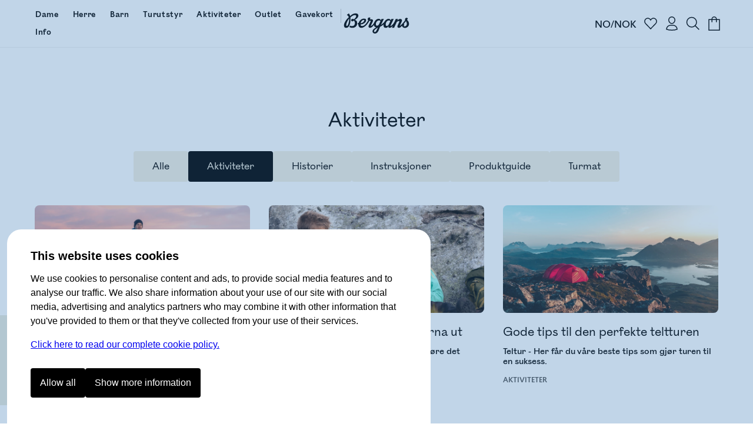

--- FILE ---
content_type: text/html
request_url: https://www.bergans.com/no/info/inspo/aktiviteter
body_size: 21963
content:
<!DOCTYPE html><html lang="nb" class="nav-visible" data-astro-cid-s6tr6vzr> <head><meta charset="utf-8"><title>Bergans of Norway</title><script>
            const phf = 'sessionStorage' in window ? window.sessionStorage.getItem('ph-features') : '';
            if (phf) {
                try {
                    for (let [name, value] of Object.entries(JSON.parse(phf))) {
                        document.documentElement.setAttribute(`ph-${name}`, value);
                    }
                } catch (ex) {}
            }
        </script><meta name="theme-color" content="#0076c0"><meta name="mobile-web-app-capable" content="yes"><meta name="apple-mobile-web-app-status-bar-style" content="black-translucent"><meta name="viewport" content="width=device-width,initial-scale=1,shrink-to-fit=no"><link rel="icon" href="/no/~/favicon.BgSVY19F.png" type="image/png"><link rel="canonical" href="https://www.bergans.com/no/info/inspo/aktiviteter"><meta property="og:title" content="Aktiviteter - Bergans" class="astro-s6tr6vzr"><!-- Google Tag Manager --><script>(function(){const gtm_id = "GTM-KC3B6VGT";
const init = [];

window.pending_dataLayer = init;
window.gtm_setConsentUpdate = function (cs) {
    window.gtm_setConsent = cs;
    if (window.consent && window.consent.f) {
        cs(window.consent);
    }
    return true;
};

var w = window,
    d = document,
    s = 'script',
    l = 'dataLayer';
w[l] = w[l] || [];
w[l].push({ 'gtm.start': new Date().getTime(), event: 'gtm.js' });
var f = d.getElementsByTagName(s)[0],
    j = d.createElement(s),
    dl = l != 'dataLayer' ? '&l=' + l : '';
j.async = true;
j.src = 'https://www.googletagmanager.com/gtm.js?id=' + gtm_id + dl;
f.parentNode.insertBefore(j, f);
})();</script> <!-- End Google Tag Manager --><link rel="stylesheet" href="/no/~/done.BeFydvkT.css">
<style>.bc.svelte-v8yjj9.svelte-v8yjj9.svelte-v8yjj9{line-height:1;font-size:14px;display:flex;align-items:center;gap:0;list-style:none;margin:0;padding:0;color:#555;white-space:nowrap;cursor:default;color:#000}@media (max-width: 1023px){.bc.svelte-v8yjj9.svelte-v8yjj9.svelte-v8yjj9{font-size:12px}}.bc.svelte-v8yjj9>li.svelte-v8yjj9.svelte-v8yjj9:before{content:" ";width:4px;height:4px;display:inline-block;background-color:var(--brand-color);margin:0 10px 2px 9px;padding:0;border-radius:100%}@media (max-width: 1023px){.bc.svelte-v8yjj9>li.svelte-v8yjj9.svelte-v8yjj9:before{width:4px;height:4px;margin:0 7px 2px 6px}}.bc.svelte-v8yjj9>li.svelte-v8yjj9.svelte-v8yjj9:first-child:before{display:none}.bc.svelte-v8yjj9>li.svelte-v8yjj9.svelte-v8yjj9{gap:0;list-style-position:outside;padding:0;margin:0}.bc.svelte-v8yjj9 a.svelte-v8yjj9.svelte-v8yjj9{color:inherit;text-decoration:none;cursor:inherit}.bc.svelte-v8yjj9>li:not(.sneaky) a.svelte-v8yjj9.svelte-v8yjj9:hover{color:var(--brand-color);text-decoration:underline;cursor:pointer}.bc.svelte-v8yjj9>li.sneaky.svelte-v8yjj9+li.svelte-v8yjj9:before{background-color:transparent;content:"-";margin:0 6px}li.sneaky.svelte-v8yjj9.svelte-v8yjj9.svelte-v8yjj9,.bc.svelte-v8yjj9 li.svelte-v8yjj9.svelte-v8yjj9:last-child{font-weight:400;color:#7c7c7c}.name.svelte-v8yjj9.svelte-v8yjj9.svelte-v8yjj9{white-space:nowrap}
</style>
<link rel="stylesheet" href="/no/~/done.DIBGQWuj.css">
<style>.close-circle[data-astro-cid-jzk23g5o]{position:absolute;right:24px;top:24px;border-radius:100%;display:flex;justify-content:center;align-items:center;width:48px;height:48px;border:1px solid #c9c9c9;padding:0;transition:all .2s ease-out}.close-circle[data-astro-cid-jzk23g5o]:hover{border-color:var(--brand-color)}.sizeguide[data-astro-cid-jzk23g5o]{padding:64px}@media (max-width: 1023px){.sizeguide[data-astro-cid-jzk23g5o]{padding:16px}}.close[data-astro-cid-jzk23g5o]{margin-top:24px;background-color:var(--brand-color);font-size:120%;font-weight:700;color:#fff;padding:24px 48px;text-align:center;border-radius:8px;width:100%}@media (max-width: 1023px){.close[data-astro-cid-jzk23g5o]{border-radius:4px}}
</style>
<link rel="stylesheet" href="/no/~/_slug_.x4QUGo7a.css">
<style>.brandedcomponent[data-astro-cid-z3qannfz]{display:grid;grid-template-columns:25% 1fr;gap:32px}@media (max-width: 1023px){.brandedcomponent[data-astro-cid-z3qannfz]{grid-template-columns:1fr;grid-template-rows:auto auto;gap:0px}}.brandedcomponent[data-astro-cid-z3qannfz]+.brandedcomponent[data-astro-cid-z3qannfz]{margin-top:32px}button.svelte-lluxfx:disabled,span.disabled.svelte-lluxfx{cursor:not-allowed;opacity:.5}.btn.svelte-lluxfx{--main-color:black;--secondary-color:white;--hover-main-color:#444;--hover-secondary-color:white}.blue.svelte-lluxfx{--main-color:var(--brand-color);--secondary-color:white}.white.svelte-lluxfx{--main-color:white;--secondary-color:black}.green.svelte-lluxfx{--main-color:#405342;--secondary-color:white}.button.svelte-lluxfx{display:inline-block;text-align:center;cursor:pointer;text-decoration:none;border-radius:4px;transition:all .2s;flex-basis:var(--fb, "1fr");padding:16px 48px;font-family:Mono,BrandMain,sans-serif;font-size:16px;width:auto;color:var(--secondary-color);background:var(--main-color);border:1px solid transparent;font-weight:700;flex-grow:1}@media (max-width: 1023px){.button.svelte-lluxfx{padding:10px 12px;font-size:14px}}.button.svelte-lluxfx:not(:disabled):hover{transition:all .1s;background:var(--hover-main-color, var(--secondary-color));color:var(--hover-secondary-color, var(--main-color))}.text.svelte-lluxfx{background:#fff;color:var(--main-color);font-family:Mono,BrandMain,sans-serif;font-weight:700;font-size:24px;text-decoration:none;padding-bottom:6px;margin-right:12px;--color2:var(--btn-color-2, rgba(0, 118, 192, 1));background:linear-gradient(to right,var(--color2),var(--color2)),linear-gradient(to right,var(--color2),var(--color2));background-size:100% 2px,0 2px;background-position:100% 100%,0 100%;background-repeat:no-repeat;transition:background-size .3s,transform .3s;display:inline-block}@media (max-width: 1023px){.text.svelte-lluxfx{font-size:16px;margin-right:0}}.text.svelte-lluxfx:not(:disabled):hover{background-size:0 2px,33% 2px;transform:translate(.2em)}.large.text.svelte-lluxfx{font-size:30px}.large.button.svelte-lluxfx{font-size:125%;padding:18px 48px}.small.text.svelte-lluxfx{font-size:19px}.small.button.svelte-lluxfx{font-size:80%;padding:10px 14px}.button.white.svelte-lluxfx{border-color:var(--secondary-color)}.button.white.svelte-lluxfx:hover{background:var(--main-color);color:var(--secondary-color);opacity:.8}.button.borderless.svelte-lluxfx{border-color:transparent}.text.borderless.svelte-lluxfx{background:none;padding-bottom:0}.text.borderless.svelte-lluxfx:hover{text-decoration:underline;transform:none}.button.green.svelte-lluxfx:hover,.button.blue.svelte-lluxfx:hover{background:var(--main-color);color:var(--secondary-color);filter:brightness(.9)}.button.black.svelte-lluxfx:hover{background-color:#262626;color:var(--secondary-color)}
</style>
<link rel="stylesheet" href="/no/~/_variant_.DymNfUiQ.css">
<link rel="stylesheet" href="/no/~/WXwXYwoXxkNR.css">
<style>label.svelte-xrztrt.svelte-xrztrt{display:block;margin-bottom:12px}.label.svelte-xrztrt.svelte-xrztrt{font-size:80%;display:flex;justify-content:space-between}input.svelte-xrztrt.svelte-xrztrt{display:block;border:0;width:100%;font-size:100%;padding:8px;margin:0;outline:none}.input.svelte-xrztrt.svelte-xrztrt{position:relative;border-bottom:3px solid black;display:flex;align-items:center}.input.svelte-xrztrt.svelte-xrztrt:has(input:focus){border-color:var(--brand-color)}.icons.svelte-xrztrt>.error.svelte-xrztrt path{fill:red}.error.svelte-xrztrt.svelte-xrztrt{color:red;height:20px;font-size:80%;font-style:italic}
</style>
<link rel="stylesheet" href="/no/~/B7lZ2Ia4VO78.css">
<style>.main.svelte-tzewfd.svelte-tzewfd{padding:2vw 6vw}.warning.svelte-tzewfd.svelte-tzewfd{background-color:#fef8dc;color:#000;line-height:125%;padding:16px}h2.svelte-tzewfd.svelte-tzewfd{margin:24px 0 8px}p.svelte-tzewfd.svelte-tzewfd{margin:0 0 18px;font-weight:700;font-size:14px}.item.svelte-tzewfd.svelte-tzewfd{border-bottom:1px solid #efefef;padding:12px;display:grid;width:100%;grid-template-columns:min-content 1fr min-content;gap:24px}.item.svelte-tzewfd .left.svelte-tzewfd,.item.svelte-tzewfd .right.svelte-tzewfd{display:flex;flex-direction:column;justify-content:space-between}.item.svelte-tzewfd .right.svelte-tzewfd{text-align:right}.item.svelte-tzewfd .size.svelte-tzewfd{margin-bottom:16px;font-size:80%;font-weight:700}.item.svelte-tzewfd>img.svelte-tzewfd{min-width:100px;height:100px}.item.oos.svelte-tzewfd img.svelte-tzewfd,.item.oos.svelte-tzewfd .title.svelte-tzewfd,.item.oos.svelte-tzewfd .size.svelte-tzewfd,.item.oos.svelte-tzewfd .price.svelte-tzewfd{opacity:.3}.qty.svelte-tzewfd>.dir[disabled].svelte-tzewfd{cursor:not-allowed;opacity:.3}.qty.svelte-tzewfd.svelte-tzewfd{display:inline-flex;align-items:center;border:1px solid #efefef}.qty.svelte-tzewfd>.dir.svelte-tzewfd{padding:6px 16px}.qty.svelte-tzewfd>.dir.svelte-tzewfd:not([disabled]):hover{background-color:#efefef}.qty.svelte-tzewfd div.svelte-tzewfd{width:3em;text-align:center}.total.svelte-tzewfd.svelte-tzewfd{font-weight:700;padding:12px;display:grid;grid-template-columns:1fr 1fr}.total.svelte-tzewfd .value.svelte-tzewfd{text-align:right}
.fancy.svelte-10lqt08{margin:0;padding:0}.fancy.svelte-10lqt08 em{font-family:var(--font-emphasis);font-style:normal}
.modal.svelte-1jy0dtk.svelte-1jy0dtk{display:flex;flex-direction:column;gap:12px;padding:32px;margin-top:64px;align-items:center}.markets.svelte-1jy0dtk.svelte-1jy0dtk{display:flex;justify-content:stretch;flex-direction:column;width:100%;max-width:420px;gap:16px}.markets.svelte-1jy0dtk>.svelte-1jy0dtk{cursor:pointer;text-decoration:none;color:#000;text-align:left;padding:16px;border:1px solid var(--BergansFog);border-radius:8px;width:100%}.markets.svelte-1jy0dtk span.svelte-1jy0dtk{margin-left:16px}
.items.svelte-19yvxa9.svelte-19yvxa9{padding:0 var(--default-side-padding)}.no-padding.svelte-19yvxa9 .items.svelte-19yvxa9{padding:0}.items.loading.svelte-19yvxa9.svelte-19yvxa9{opacity:.5}.items.svelte-19yvxa9.svelte-19yvxa9::-webkit-scrollbar{display:none}.navigation.svelte-19yvxa9.svelte-19yvxa9{padding:0 var(--default-side-padding);margin:24px 0;display:flex;gap:24px;font-size:130%}.navigation.svelte-19yvxa9 .selected.svelte-19yvxa9{border-bottom:2px solid var(--brand-color)}.hit.svelte-19yvxa9.svelte-19yvxa9{scroll-snap-align:start;flex-basis:100%}.endcard-content.svelte-19yvxa9.svelte-19yvxa9{background-color:var(--bg-color, transparent);aspect-ratio:4 / 5;padding:1rem;display:flex;flex-direction:column;justify-content:center;line-height:1.1}.endcard-content.svelte-19yvxa9 em{font-family:var(--font-emphasis);font-style:normal}.endcard-content.svelte-19yvxa9 h1,.endcard-content.svelte-19yvxa9 h2,.endcard-content.svelte-19yvxa9 h3,.endcard-content.svelte-19yvxa9 h4,.endcard-content.svelte-19yvxa9 h5,.endcard-content.svelte-19yvxa9 h6{margin:0}.endcard.svelte-19yvxa9 a.svelte-19yvxa9{color:inherit;text-decoration:none}@media (min-width: 1024px){.items.svelte-19yvxa9.svelte-19yvxa9:not(.desktopCarousel){display:grid;grid-template-columns:1fr 1fr 1fr;gap:48px}.small-products.svelte-19yvxa9 .items.svelte-19yvxa9:not(.desktopCarousel){display:grid;grid-template-columns:1fr 1fr 1fr 1fr 1fr;gap:2vw}.items.desktopCarousel.svelte-19yvxa9.svelte-19yvxa9{position:relative;overflow-x:auto;scrollbar-width:none;scroll-snap-type:x mandatory;display:flex;justify-content:stretch;align-items:stretch;gap:2vw;scroll-padding:var(--default-side-padding);--hits:3}.items.desktopCarousel.svelte-19yvxa9 .hit.svelte-19yvxa9{max-width:25vw;min-width:25vw}}@media (min-width: 2048px){.items.svelte-19yvxa9.svelte-19yvxa9:not(.desktopCarousel){grid-template-columns:1fr 1fr 1fr 1fr}.items.desktopCarousel.svelte-19yvxa9 .hit.svelte-19yvxa9{min-width:20vw}}@media (max-width: 1023px){.items.svelte-19yvxa9.svelte-19yvxa9:not(.mobileCarousel){display:grid;grid-template-columns:1fr 1fr;gap:8px}.items.mobileCarousel.svelte-19yvxa9.svelte-19yvxa9{position:relative;overflow-x:auto;scrollbar-width:none;scroll-snap-type:x mandatory;display:flex;justify-content:stretch;align-items:stretch;gap:2vw;scroll-padding:var(--default-side-padding)}.items.mobileCarousel.svelte-19yvxa9 .hit.svelte-19yvxa9{min-width:60vw}}
.cnr.svelte-frrh2{display:none;background:var(--brand-color);color:#fff;font-weight:700;justify-content:center;align-items:center;cursor:pointer;transition:height .4s ease-out;height:48px}.cnr.visible.svelte-frrh2{display:flex}.count.svelte-frrh2{background:#fff3;border-radius:100%;width:32px;height:32px;display:flex;justify-content:center;align-items:center;margin-right:8px}
.login.svelte-16ii27s.svelte-16ii27s{margin-top:32px}@media (max-width: 1023px){.login.svelte-16ii27s.svelte-16ii27s{margin-top:16px}}label.svelte-16ii27s.svelte-16ii27s{display:block;font-size:14px}.error.svelte-16ii27s.svelte-16ii27s{background:#ff000021;padding:8px 12px;display:block;border-radius:4px;margin-bottom:16px;border:1px solid #ffc1c1;font-style:italic}input.svelte-16ii27s.svelte-16ii27s{width:100%;padding:8px 0;outline:none;border:0;border-bottom:2px solid #000;margin:8px 0;font-size:32px;border-radius:0}@media (max-width: 1023px){input.svelte-16ii27s.svelte-16ii27s{font-size:20px}}input.svelte-16ii27s.svelte-16ii27s:focus{border-bottom-color:green}#otp.svelte-16ii27s.svelte-16ii27s{text-align:center;letter-spacing:20px;font-size:40px}@media (max-width: 1023px){#otp.svelte-16ii27s.svelte-16ii27s{font-size:32px}}.result.svelte-16ii27s.svelte-16ii27s{display:grid;margin-top:8px}.unregistered.svelte-16ii27s.svelte-16ii27s,.sent_code.svelte-16ii27s.svelte-16ii27s{font-size:27px;font-family:var(--font-emphasis);margin-bottom:56px;color:var(--brand-color)}@media (max-width: 1023px){.unregistered.svelte-16ii27s.svelte-16ii27s,.sent_code.svelte-16ii27s.svelte-16ii27s{font-size:20px;margin:12px 0 32px}}.sent_code.svelte-16ii27s.svelte-16ii27s{margin:0 0 40px;border-top:2px solid var(--brand-color);border-bottom:2px solid var(--brand-color);padding:24px 0}.buttons.svelte-16ii27s.svelte-16ii27s{display:grid;grid-template-columns:25% 1fr;gap:8px;margin-top:8px}.button.svelte-16ii27s.svelte-16ii27s{background:var(--brand-color);border:1px solid var(--brand-color);color:#fff;padding:24px;text-align:center;border-radius:4px;font-size:20px;font-weight:700;text-decoration:none}@media (max-width: 1023px){.button.svelte-16ii27s.svelte-16ii27s{padding:16px;font-size:16px}}.cancel.svelte-16ii27s.svelte-16ii27s{border:1px solid var(--brand-color);background-color:#fff;color:var(--brand-color)}.button[disabled].svelte-16ii27s.svelte-16ii27s{opacity:.5}.checkout.svelte-16ii27s.svelte-16ii27s{background:#f9f9f9;background:color-mix(in oklab,white 80%,var(--brand-color));padding:20px;border-radius:8px;margin-top:0}@media (max-width: 1023px){.checkout.svelte-16ii27s.svelte-16ii27s{padding:16px 12px 12px}}.checkout.svelte-16ii27s .buttons.svelte-16ii27s{grid-template-columns:max-content 1fr}.checkout.svelte-16ii27s .button.svelte-16ii27s{font-size:16px;padding:12px 40px;width:fit-content}.checkout.svelte-16ii27s input.svelte-16ii27s{font-size:16px;padding:16px}@media (max-width: 1023px){.checkout.svelte-16ii27s input.svelte-16ii27s{padding:12px}}.checkout.svelte-16ii27s .sent_code.svelte-16ii27s,.checkout.svelte-16ii27s .unregistered.svelte-16ii27s{margin:0;border:none;padding:8px 0 20px;font-size:16px;font-family:var(--font-main);font-weight:700;color:#000}.checkout.svelte-16ii27s #otp.svelte-16ii27s{font-size:20px}@media (hover: hover){.button.svelte-16ii27s.svelte-16ii27s:hover{background:var(--brand-color-darker);border-color:var(--brand-color-darker)}.cancel.svelte-16ii27s.svelte-16ii27s:hover{background:#f9f9f9}}
</style>
<link rel="stylesheet" href="/no/~/CTWwkpRLjpzp.css">
<link rel="stylesheet" href="/no/~/DFqDaLUGFn-5.css">
<link rel="stylesheet" href="/no/~/CywPv_yHFrss.css">
<style>button.svelte-lluxfx:disabled,span.disabled.svelte-lluxfx{cursor:not-allowed;opacity:.5}.btn.svelte-lluxfx{--main-color:black;--secondary-color:white;--hover-main-color:#444;--hover-secondary-color:white}.blue.svelte-lluxfx{--main-color:var(--brand-color);--secondary-color:white}.white.svelte-lluxfx{--main-color:white;--secondary-color:black}.green.svelte-lluxfx{--main-color:#405342;--secondary-color:white}.button.svelte-lluxfx{display:inline-block;text-align:center;cursor:pointer;text-decoration:none;border-radius:4px;transition:all .2s;flex-basis:var(--fb, "1fr");padding:16px 48px;font-family:Mono,BrandMain,sans-serif;font-size:16px;width:auto;color:var(--secondary-color);background:var(--main-color);border:1px solid transparent;font-weight:700;flex-grow:1}@media (max-width: 1023px){.button.svelte-lluxfx{padding:10px 12px;font-size:14px}}.button.svelte-lluxfx:not(:disabled):hover{transition:all .1s;background:var(--hover-main-color, var(--secondary-color));color:var(--hover-secondary-color, var(--main-color))}.text.svelte-lluxfx{background:#fff;color:var(--main-color);font-family:Mono,BrandMain,sans-serif;font-weight:700;font-size:24px;text-decoration:none;padding-bottom:6px;margin-right:12px;--color2:var(--btn-color-2, rgba(0, 118, 192, 1));background:linear-gradient(to right,var(--color2),var(--color2)),linear-gradient(to right,var(--color2),var(--color2));background-size:100% 2px,0 2px;background-position:100% 100%,0 100%;background-repeat:no-repeat;transition:background-size .3s,transform .3s;display:inline-block}@media (max-width: 1023px){.text.svelte-lluxfx{font-size:16px;margin-right:0}}.text.svelte-lluxfx:not(:disabled):hover{background-size:0 2px,33% 2px;transform:translate(.2em)}.large.text.svelte-lluxfx{font-size:30px}.large.button.svelte-lluxfx{font-size:125%;padding:18px 48px}.small.text.svelte-lluxfx{font-size:19px}.small.button.svelte-lluxfx{font-size:80%;padding:10px 14px}.button.white.svelte-lluxfx{border-color:var(--secondary-color)}.button.white.svelte-lluxfx:hover{background:var(--main-color);color:var(--secondary-color);opacity:.8}.button.borderless.svelte-lluxfx{border-color:transparent}.text.borderless.svelte-lluxfx{background:none;padding-bottom:0}.text.borderless.svelte-lluxfx:hover{text-decoration:underline;transform:none}.button.green.svelte-lluxfx:hover,.button.blue.svelte-lluxfx:hover{background:var(--main-color);color:var(--secondary-color);filter:brightness(.9)}.button.black.svelte-lluxfx:hover{background-color:#262626;color:var(--secondary-color)}
</style>
<link rel="stylesheet" href="/no/~/ym7fVapcaaQ5.css"><script type="module" src="/no/~/Bs18YRTxuwQz.js"></script></head><body data-astro-cid-s6tr6vzr>  <style>astro-island,astro-slot,astro-static-slot{display:contents}</style><script>(()=>{var i=t=>{let e=async()=>{await(await t())()};"requestIdleCallback"in window?window.requestIdleCallback(e):setTimeout(e,200)};(self.Astro||(self.Astro={})).idle=i;window.dispatchEvent(new Event("astro:idle"));})();;(()=>{var A=Object.defineProperty;var g=(i,o,a)=>o in i?A(i,o,{enumerable:!0,configurable:!0,writable:!0,value:a}):i[o]=a;var l=(i,o,a)=>g(i,typeof o!="symbol"?o+"":o,a);{let i={0:t=>y(t),1:t=>a(t),2:t=>new RegExp(t),3:t=>new Date(t),4:t=>new Map(a(t)),5:t=>new Set(a(t)),6:t=>BigInt(t),7:t=>new URL(t),8:t=>new Uint8Array(t),9:t=>new Uint16Array(t),10:t=>new Uint32Array(t)},o=t=>{let[h,e]=t;return h in i?i[h](e):void 0},a=t=>t.map(o),y=t=>typeof t!="object"||t===null?t:Object.fromEntries(Object.entries(t).map(([h,e])=>[h,o(e)]));class f extends HTMLElement{constructor(){super(...arguments);l(this,"Component");l(this,"hydrator");l(this,"hydrate",async()=>{var b;if(!this.hydrator||!this.isConnected)return;let e=(b=this.parentElement)==null?void 0:b.closest("astro-island[ssr]");if(e){e.addEventListener("astro:hydrate",this.hydrate,{once:!0});return}let c=this.querySelectorAll("astro-slot"),n={},p=this.querySelectorAll("template[data-astro-template]");for(let r of p){let s=r.closest(this.tagName);s!=null&&s.isSameNode(this)&&(n[r.getAttribute("data-astro-template")||"default"]=r.innerHTML,r.remove())}for(let r of c){let s=r.closest(this.tagName);s!=null&&s.isSameNode(this)&&(n[r.getAttribute("name")||"default"]=r.innerHTML)}let u;try{u=this.hasAttribute("props")?y(JSON.parse(this.getAttribute("props"))):{}}catch(r){let s=this.getAttribute("component-url")||"<unknown>",v=this.getAttribute("component-export");throw v&&(s+=` (export ${v})`),console.error(`[hydrate] Error parsing props for component ${s}`,this.getAttribute("props"),r),r}let d,m=this.hydrator(this);d=performance.now(),await m(this.Component,u,n,{client:this.getAttribute("client")}),d&&this.setAttribute("client-render-time",(performance.now()-d).toString()),this.removeAttribute("ssr"),this.dispatchEvent(new CustomEvent("astro:hydrate"))});l(this,"unmount",()=>{this.isConnected||this.dispatchEvent(new CustomEvent("astro:unmount"))})}disconnectedCallback(){document.removeEventListener("astro:after-swap",this.unmount),document.addEventListener("astro:after-swap",this.unmount,{once:!0})}connectedCallback(){if(!this.hasAttribute("await-children")||document.readyState==="interactive"||document.readyState==="complete")this.childrenConnectedCallback();else{let e=()=>{document.removeEventListener("DOMContentLoaded",e),c.disconnect(),this.childrenConnectedCallback()},c=new MutationObserver(()=>{var n;((n=this.lastChild)==null?void 0:n.nodeType)===Node.COMMENT_NODE&&this.lastChild.nodeValue==="astro:end"&&(this.lastChild.remove(),e())});c.observe(this,{childList:!0}),document.addEventListener("DOMContentLoaded",e)}}async childrenConnectedCallback(){let e=this.getAttribute("before-hydration-url");e&&await import(e),this.start()}async start(){let e=JSON.parse(this.getAttribute("opts")),c=this.getAttribute("client");if(Astro[c]===void 0){window.addEventListener(`astro:${c}`,()=>this.start(),{once:!0});return}try{await Astro[c](async()=>{let n=this.getAttribute("renderer-url"),[p,{default:u}]=await Promise.all([import(this.getAttribute("component-url")),n?import(n):()=>()=>{}]),d=this.getAttribute("component-export")||"default";if(!d.includes("."))this.Component=p[d];else{this.Component=p;for(let m of d.split("."))this.Component=this.Component[m]}return this.hydrator=u,this.hydrate},e,this)}catch(n){console.error(`[astro-island] Error hydrating ${this.getAttribute("component-url")}`,n)}}attributeChangedCallback(){this.hydrate()}}l(f,"observedAttributes",["props"]),customElements.get("astro-island")||customElements.define("astro-island",f)}})();</script><script>(()=>{var e=async t=>{await(await t())()};(self.Astro||(self.Astro={})).only=e;window.dispatchEvent(new Event("astro:only"));})();</script> <a href="#content" id="jtc" data-astro-cid-s6tr6vzr>
Jump to content
</a> <style is:global>
    #brgn-ckbar.on {
        display: block !important;
    }

    #brgn-ckbar.on > .overlay:after {
        display: block;
        content: ' ';
        z-index: 150000;
        position: fixed;
        top: 0;
        bottom: 0;
        left: 0;
        right: 0;
        background: rgba(50, 116, 180, 0.3);
    }

    #brgn-ckbar .buttons {
        display: flex;
        width: 100%;
        gap: 12px;
        padding: 12px 0 24px 0;
    }

    #brgn-ckbar .header {
        font-size: 20px;
        font-weight: bold;
        margin: 0 0 12px;
    }

    #brgn-ckbar button {
        padding: 16px 16px;
        border-radius: 4px;
        background: black;
        color: white;
        border: 0;
        cursor: pointer;
        font-size: 16px;
        font-weight: normal;
        text-align: center;
    }

    #brgn-ckbar-some {
        display: none;
    }
    #brgn-ckbar.extended #brgn-ckbar-some {
        display: block;
    }

    #brgn-ckbar-extend {
        display: block;
    }
    #brgn-ckbar.extended #brgn-ckbar-extend {
        display: none;
    }

    #brgn-ckbar .extended {
        display: none;
        flex-ccrection: column;
        border-bottom: 1px solid #000;
    }
    #brgn-ckbar.extended .extended {
        display: block;
        margin-top: 16px;
    }
    #brgn-ckbar .extended > * {
        border-top: 1px solid #000;
        margin: 10px 0;
    }
    #brgn-ckbar .extended label {
        font-weight: bold;
        display: block;
        padding: 12px 0;
        cursor: pointer;
    }

    #brgn-ckbar p {
        margin: 0 0 16px;
    }
    #brgn-ckbar > .dialog {
        font-family: Helvetica, 'sans-serif';
        display: block !important;
        z-index: 150001;
        position: fixed;
        right: 0;
        bottom: 0;
        left: 0;
        background: white;
        width: calc(100% - 24px);
        max-height: 100%;
        max-width: 720px;
        padding: 30px 40px 20px;
        margin: auto auto 0;
        /* border: 0 solid black;
        border-width: 3px 3px 0; */
        overflow-y: auto;
        font-size: 16px;
        line-height: 1.5;
        border-radius: 24px;
        border-bottom-left-radius: 0;
        border-bottom-right-radius: 0;
        margin: 12px 12px 0 12px;
    }

    @media (max-width: 720px) {
        #brgn-ckbar > .dialog {
            border-width: 3px 0 0;
            padding: 30px 30px 0px;
        }
        #brgn-ckbar .buttons {
            flex-direction: column;
        }
    }
</style><div style="display:none" class="message-container off" id="brgn-ckbar"> <div class="overlay"></div> <div class="dialog"> <div class="info"> <div class="header">This website uses cookies</div> <p>
We use cookies to personalise content and ads, to provide social media features and to analyse our
                traffic. We also share information about your use of our site with our social media, advertising and
                analytics partners who may combine it with other information that you've provided to them or that
                they've collected from your use of their services.
</p> <p> <a href="/no/page/consent">Click here to read our complete cookie policy.</a> </p> </div> <div class="extended" id="brgn-ckbar-extended"> <div> <label><input id="cc-f" type="checkbox" checked disabled> Functional</label> <p>
We use some cookies to keep the site working, these include your shopping cart and login
                    information.
</p> </div> <div> <label><input id="cc-p" type="checkbox" data-cc="p"> Preferences</label> <p>
Preference cookies enable a website to remember information that changes the way the website behaves
                    or looks, like your preferred language or the region that you are in.
</p> </div> <div> <label><input id="cc-s" type="checkbox" data-cc="s"> Statistics</label> <p>
Statistic cookies help website owners to understand how visitors interact with websites by
                    collecting and reporting information anonymously.
</p> </div> <div> <label><input id="cc-m" type="checkbox" data-cc="m"> Marketing</label> <p>
Marketing cookies are used to track visitors across websites. The intention is to display ads that
                    are relevant and engaging for the individual user and thereby more valuable for publishers and third
                    party advertisers.
</p> </div> </div> <div class="buttons"> <button class="sp_choice_type_SAVE_AND_EXIT" id="brgn-ckbar-all">Allow all</button> <button id="brgn-ckbar-extend">Show more information</button> <button id="brgn-ckbar-some">Allow selected</button> </div> </div> </div> <script>(function(){const hidden = undefined;

    !(function () {
        const di = document.getElementById('brgn-ckbar');
        const version = '2'; // change this to force renewed consent

        const settingNames = [];
        let settings = {};
        const pickers = {};
        window.consent = Object.assign({ version }, settings);
        const cookie = document.cookie
            .split('; ')
            .filter((c) => c.startsWith('cc='))
            .map((c) => c.split('=', 2)[1])[0];

        let isSet = !!cookie;
        if (isSet) {
            const [currentVersion, allowlist] = cookie.split(':', 2);
            let parsed = {};
            if (currentVersion === version) {
                parsed = Object.fromEntries(Array.from(allowlist).map((v) => [v, true]));
            } else {
                isSet = false;
            }
            settings = parsed;
            window.consent = Object.assign({ f: true, version }, settings);
        }

        const checkboxes = Array.from(di.querySelectorAll('input[data-cc]'));
        for (const cb of checkboxes) {
            const type = cb.getAttribute('data-cc');
            pickers[type] = cb;
            settingNames.push(type);
            cb.addEventListener('change', () => {
                settings[type] = cb.checked;
            });
            cb.checked = !!(settings[type] ?? true);
            settings[type] = cb.checked;
        }

        function setSelection() {
            settings.f = true;
            const needsReload = Object.keys(settings).find((k) => window.consent[k] && !settings[k]);
            window.consent = Object.assign({ version }, settings);
            const consents = Object.keys(settings).filter((k) => settings[k]);
            document.cookie = `cc=${version}:${consents.join('')}; SameSite=Strict; Max-Age=1704085200; Path=/`;
            if (typeof navigator !== 'undefined' && navigator.sendBeacon) {
                const area = location.pathname.split('/')[1];
                navigator.sendBeacon(`/${area}/api/utils.consent`, JSON.stringify([settings]));
            }
            window.dispatchEvent(new Event('consent-update'));
            if (needsReload) {
                location.reload();
                return;
            }
            if (window.gtm_setConsent) {
                window.gtm_setConsent(settings);
            }
            window.hideConsentDialog();
        }

        document.getElementById('brgn-ckbar-extend').addEventListener('click', function () {
            di.classList.add('extended');
        });

        document.getElementById('brgn-ckbar-some').addEventListener('click', function () {
            setSelection();
        });

        document.getElementById('brgn-ckbar-all').addEventListener('click', function () {
            for (const setting of settingNames) {
                settings[setting] = true;
                pickers[setting].checked = true;
            }
            settings.f = true;
            setSelection();
        });

        window.showConsentDialog = () => {
            di.classList.remove('extended');
            di.classList.remove('off');
            di.classList.add('on');
        };

        window.hideConsentDialog = () => {
            di.classList.add('off');
            di.classList.remove('on');
        };

        if (isSet || location.search.includes('_storyblok')) {
            document.cookie = 'cc=' + cookie + '; SameSite=Strict; Max-Age=1704085200; Path=/';
            window.dispatchEvent(new Event('consent-update'));
            if (window.gtm_setConsent) {
                window.gtm_setConsent(settings);
            }
        } else if (hidden !== true) {
            window.showConsentDialog();
        }
    })();
})();</script> <div id="abovenav" data-astro-cid-s6tr6vzr>  </div><div id="portal-root" data-astro-cid-s6tr6vzr></div> <header id="mainnav" data-astro-cid-s6tr6vzr> <div class="top" data-astro-cid-s6tr6vzr> <a class="logo" href="/no" data-astro-cid-s6tr6vzr> <img height="40" width="112" src="/no/~/Logo._Ui7cIy1.svg" title="Bergans of Norway" data-astro-cid-s6tr6vzr> </a>  <nav data-astro-cid-xbptaq2q> <a href="/no/dame" data-drawer="cat-374161490" data-astro-cid-xbptaq2q class="link"><span class="text" data-astro-cid-xbptaq2q>Dame</span> <span class="bar" data-astro-cid-xbptaq2q></span> </a> <a href="/no/herre" data-drawer="cat-374434780" data-astro-cid-xbptaq2q class="link"><span class="text" data-astro-cid-xbptaq2q>Herre</span> <span class="bar" data-astro-cid-xbptaq2q></span> </a> <a href="/no/barn" data-drawer="cat-374890185" data-astro-cid-xbptaq2q class="link"><span class="text" data-astro-cid-xbptaq2q>Barn</span> <span class="bar" data-astro-cid-xbptaq2q></span> </a> <a href="/no/turutstyr" data-drawer="cat-376404913" data-astro-cid-xbptaq2q class="link"><span class="text" data-astro-cid-xbptaq2q>Turutstyr</span> <span class="bar" data-astro-cid-xbptaq2q></span> </a> <a href="/no/aktiviteter/hiking" class="link" data-drawer="cat-673121836" data-astro-cid-xbptaq2q> <span class="text" data-astro-cid-xbptaq2q>Aktiviteter</span> <span class="bar" data-astro-cid-xbptaq2q></span> </a> <a href="/no/outlet" data-drawer="cat-374890913" data-astro-cid-xbptaq2q class="link"><span class="text" data-astro-cid-xbptaq2q>Outlet</span> <span class="bar" data-astro-cid-xbptaq2q></span> </a> <a href="/no/gavekort" data-astro-cid-xbptaq2q class="link"><span class="text" data-astro-cid-xbptaq2q>Gavekort</span> <span class="bar" data-astro-cid-xbptaq2q></span> </a> <hr data-astro-cid-xbptaq2q><button data-drawer="cat-374891042" data-astro-cid-xbptaq2q class="link"><span class="text" data-astro-cid-xbptaq2q>Info</span> <span class="bar" data-astro-cid-xbptaq2q></span> </button>  </nav>  <div class="drawers drawers-left" data-astro-cid-hbpahyl7> <button class="search" title="Søk" data-drawer="search" onclick="
        (function () { var x = document.getElementById('autocomplete-query'); if (x) x.focus(); })()
        " data-astro-cid-hbpahyl7> <svg height="24" width="24" xmlns="http://www.w3.org/2000/svg"   viewBox="0 0 32 32"><g stroke-linecap="square" stroke-width="2" fill="none" stroke="currentColor" stroke-linejoin="miter" class="nc-icon-wrapper" stroke-miterlimit="10"><line x1="29" y1="29" x2="20.777" y2="20.777"></line> <circle cx="13" cy="13" r="11"></circle></g></svg> </button> <a class="my-pages" href="/no/my-pages" title="Mine sider" data-astro-cid-hbpahyl7> <svg height="24" width="24" xmlns="http://www.w3.org/2000/svg"   viewBox="0 0 32 32"><g stroke-linecap="square" stroke-width="2" fill="none" stroke="currentColor" stroke-linejoin="miter" class="nc-icon-wrapper" stroke-miterlimit="10"><path d="M19,20h-6 c-4.971,0-9,4.029-9,9v0c0,0,4.5,2,12,2s12-2,12-2v0C28,24.029,23.971,20,19,20z"></path><path d="M9,8c0-3.866,3.134-7,7-7 s7,3.134,7,7s-3.134,8-7,8S9,11.866,9,8z"></path></g></svg> </a> </div> <div class="drawers drawers-right" data-astro-cid-hbpahyl7> <button class="market" data-drawer="markets" data-astro-cid-hbpahyl7> NO/NOK </button> <span class="favorites" data-astro-cid-hbpahyl7><astro-island uid="1cmkqn" component-url="/no/~/C3xU7gnGK6f-.js" component-export="default" renderer-url="/no/~/D3s2iDd_vCmT.js" props="{&quot;data-astro-cid-hbpahyl7&quot;:[0,true]}" ssr="" client="idle" opts="{&quot;name&quot;:&quot;FavoritesDrawerIcon&quot;,&quot;value&quot;:true}" await-children=""><a class="favorites svelte-1ivvuav" href="/no/my-pages/favorites" title="Favoritter"><div class="inner svelte-1ivvuav"> <!-- HTML_TAG_START --><svg height="24" width="24" xmlns="http://www.w3.org/2000/svg"   viewBox="0 0 32 32"><g stroke-linecap="square" stroke-width="2" fill="none" stroke="currentColor" stroke-linejoin="miter" class="nc-icon-wrapper" stroke-miterlimit="10"><path d="M27.548,16,16,28,4.452,16A7.107,7.107,0,1,1,16,8a7.107,7.107,0,1,1,11.548,8Z"></path></g></svg><!-- HTML_TAG_END --></div>  </a><!--astro:end--></astro-island></span> <a class="my-pages" href="/no/my-pages" title="Mine sider" data-astro-cid-hbpahyl7> <svg height="24" width="24" xmlns="http://www.w3.org/2000/svg"   viewBox="0 0 32 32"><g stroke-linecap="square" stroke-width="2" fill="none" stroke="currentColor" stroke-linejoin="miter" class="nc-icon-wrapper" stroke-miterlimit="10"><path d="M19,20h-6 c-4.971,0-9,4.029-9,9v0c0,0,4.5,2,12,2s12-2,12-2v0C28,24.029,23.971,20,19,20z"></path><path d="M9,8c0-3.866,3.134-7,7-7 s7,3.134,7,7s-3.134,8-7,8S9,11.866,9,8z"></path></g></svg> </a> <button class="search" title="Søk" data-drawer="search" onclick="
        (function () { var x = document.getElementById('autocomplete-query'); if (x) x.focus(); })()
        " data-astro-cid-hbpahyl7> <svg height="24" width="24" xmlns="http://www.w3.org/2000/svg"   viewBox="0 0 32 32"><g stroke-linecap="square" stroke-width="2" fill="none" stroke="currentColor" stroke-linejoin="miter" class="nc-icon-wrapper" stroke-miterlimit="10"><line x1="29" y1="29" x2="20.777" y2="20.777"></line> <circle cx="13" cy="13" r="11"></circle></g></svg> </button> <astro-island uid="Z2vlHt" component-url="/no/~/BPtxAHg2Icam.js" component-export="default" renderer-url="/no/~/D3s2iDd_vCmT.js" props="{&quot;data-astro-cid-hbpahyl7&quot;:[0,true]}" ssr="" client="idle" opts="{&quot;name&quot;:&quot;MinicartDrawerIcon&quot;,&quot;value&quot;:true}" await-children=""><button class="cart svelte-f5vjpc" title="Handlekurv" data-drawer="minicart"><div class="inner svelte-f5vjpc"> <!-- HTML_TAG_START --><svg height="24" width="24" xmlns="http://www.w3.org/2000/svg"   viewBox="0 0 32 32"><g stroke-linecap="square" stroke-width="2" fill="none" stroke="currentColor" stroke-linejoin="miter" class="nc-icon-wrapper" stroke-miterlimit="10"><polygon points="28,31 28,31 4,31 4,7 28,7 "></polygon> <path d="M11,12V6 c0-2.761,2.239-5,5-5h0c2.761,0,5,2.239,5,5v6"></path></g></svg><!-- HTML_TAG_END --></div>  </button><!--astro:end--></astro-island> <button class="mobilenav" title="Menu" data-drawer="mobilenav" data-astro-cid-hbpahyl7> <svg height="24" width="24" xmlns="http://www.w3.org/2000/svg"   viewBox="0 0 32 32"><g stroke-miterlimit="10" fill="none" stroke="currentColor" class="nc-icon-wrapper"><line stroke-width="2" stroke-linecap="square" x1="2" y1="16" x2="30" y2="16" stroke-linejoin="miter"></line> <line stroke-width="2" stroke-linecap="square" x1="2" y1="7" x2="30" y2="7" stroke-linejoin="miter"></line> <line stroke-width="2" stroke-linecap="square" x1="2" y1="25" x2="30" y2="25" stroke-linejoin="miter"></line></g></svg> </button> </div>   </div> <astro-island uid="Z2hw3kB" component-url="/no/~/BsI3WWDnzi9r.js" component-export="default" renderer-url="/no/~/D3s2iDd_vCmT.js" props="{}" ssr="" client="only" opts="{&quot;name&quot;:&quot;Banner&quot;,&quot;value&quot;:&quot;svelte&quot;}"></astro-island> </header> <main id="content" data-astro-cid-s6tr6vzr>   <h1 data-astro-cid-ntp5e5no>Aktiviteter</h1>  <div class="page" data-astro-cid-ntp5e5no>  </div> <div class="cl fullwidth" style="--gs:0;--mt:0;--mb:0" data-astro-cid-q7ygtaxp> <div class="" data-astro-cid-q7ygtaxp>  <div class="categories" style="--count: 7" data-astro-cid-ntp5e5no> <a href="/no/info/inspo" class=" category" data-astro-cid-ntp5e5no> Alle </a><a href="/no/info/inspo/aktiviteter" class="active category" data-astro-cid-ntp5e5no> Aktiviteter </a><a href="/no/info/inspo/historier" class=" category" data-astro-cid-ntp5e5no> Historier </a><a href="/no/info/inspo/instruksjoner" class=" category" data-astro-cid-ntp5e5no> Instruksjoner </a><a href="/no/info/inspo/produktguide" class=" category" data-astro-cid-ntp5e5no> Produktguide </a><a href="/no/info/inspo/turmat" class=" category" data-astro-cid-ntp5e5no> Turmat </a> </div>  </div> </div>  <div class="pages" data-astro-cid-ntp5e5no> <a href="/no/info/inspo/aktiviteter/fa-opp-pulsen-i-kulda" class="tile" data-astro-cid-3jovfm7a> <div class="img" data-astro-cid-3jovfm7a> <div class="img-inner" data-astro-cid-3jovfm7a> <div class="asset d-aspect m-aspect" style="--dar: 50%;--mar: 50%" data-astro-cid-wnxd3eum> <picture><source media="(min-width: 1024px)" srcset="https://www.bergans.com/images2?url=https%3A%2F%2Fa.storyblok.com%2Ff%2F220541%2F5756x3837%2F73185f00d4%2Fslik-lykkes-du-med-trening-i-vintermanedene.jpg&amp;size=64 64w, https://www.bergans.com/images2?url=https%3A%2F%2Fa.storyblok.com%2Ff%2F220541%2F5756x3837%2F73185f00d4%2Fslik-lykkes-du-med-trening-i-vintermanedene.jpg&amp;size=200 200w, https://www.bergans.com/images2?url=https%3A%2F%2Fa.storyblok.com%2Ff%2F220541%2F5756x3837%2F73185f00d4%2Fslik-lykkes-du-med-trening-i-vintermanedene.jpg&amp;size=400 400w, https://www.bergans.com/images2?url=https%3A%2F%2Fa.storyblok.com%2Ff%2F220541%2F5756x3837%2F73185f00d4%2Fslik-lykkes-du-med-trening-i-vintermanedene.jpg&amp;size=800 800w, https://www.bergans.com/images2?url=https%3A%2F%2Fa.storyblok.com%2Ff%2F220541%2F5756x3837%2F73185f00d4%2Fslik-lykkes-du-med-trening-i-vintermanedene.jpg&amp;size=1200 1200w, https://www.bergans.com/images2?url=https%3A%2F%2Fa.storyblok.com%2Ff%2F220541%2F5756x3837%2F73185f00d4%2Fslik-lykkes-du-med-trening-i-vintermanedene.jpg&amp;size=1600 1600w, https://www.bergans.com/images2?url=https%3A%2F%2Fa.storyblok.com%2Ff%2F220541%2F5756x3837%2F73185f00d4%2Fslik-lykkes-du-med-trening-i-vintermanedene.jpg&amp;size=2000 2000w, https://www.bergans.com/images2?url=https%3A%2F%2Fa.storyblok.com%2Ff%2F220541%2F5756x3837%2F73185f00d4%2Fslik-lykkes-du-med-trening-i-vintermanedene.jpg&amp;size=4000 4000w" sizes="(min-width: 1024px) 33.30vw,
               100.00vw"> <source media="(max-width: 1023px)" srcset="https://www.bergans.com/images2?url=https%3A%2F%2Fa.storyblok.com%2Ff%2F220541%2F5756x3837%2F73185f00d4%2Fslik-lykkes-du-med-trening-i-vintermanedene.jpg&amp;size=64 64w, https://www.bergans.com/images2?url=https%3A%2F%2Fa.storyblok.com%2Ff%2F220541%2F5756x3837%2F73185f00d4%2Fslik-lykkes-du-med-trening-i-vintermanedene.jpg&amp;size=200 200w, https://www.bergans.com/images2?url=https%3A%2F%2Fa.storyblok.com%2Ff%2F220541%2F5756x3837%2F73185f00d4%2Fslik-lykkes-du-med-trening-i-vintermanedene.jpg&amp;size=400 400w, https://www.bergans.com/images2?url=https%3A%2F%2Fa.storyblok.com%2Ff%2F220541%2F5756x3837%2F73185f00d4%2Fslik-lykkes-du-med-trening-i-vintermanedene.jpg&amp;size=800 800w, https://www.bergans.com/images2?url=https%3A%2F%2Fa.storyblok.com%2Ff%2F220541%2F5756x3837%2F73185f00d4%2Fslik-lykkes-du-med-trening-i-vintermanedene.jpg&amp;size=1200 1200w, https://www.bergans.com/images2?url=https%3A%2F%2Fa.storyblok.com%2Ff%2F220541%2F5756x3837%2F73185f00d4%2Fslik-lykkes-du-med-trening-i-vintermanedene.jpg&amp;size=1600 1600w, https://www.bergans.com/images2?url=https%3A%2F%2Fa.storyblok.com%2Ff%2F220541%2F5756x3837%2F73185f00d4%2Fslik-lykkes-du-med-trening-i-vintermanedene.jpg&amp;size=2000 2000w, https://www.bergans.com/images2?url=https%3A%2F%2Fa.storyblok.com%2Ff%2F220541%2F5756x3837%2F73185f00d4%2Fslik-lykkes-du-med-trening-i-vintermanedene.jpg&amp;size=4000 4000w" sizes="100.00vw"> <img alt="" style="--mf:46.83808200138985% 48.475371383893666%;--f:46.83808200138985% 48.475371383893666%;--mar:1680/1120;--ar:559.44/373;" class="global-asset-tgt focus svelte-1oe5zq9" src="https://www.bergans.com/images2?url=https%3A%2F%2Fa.storyblok.com%2Ff%2F220541%2F5756x3837%2F73185f00d4%2Fslik-lykkes-du-med-trening-i-vintermanedene.jpg&amp;size=64" loading="lazy" width="1680" height="1120"> </picture> </div>  </div> </div> <div class="name" data-astro-cid-3jovfm7a>Få opp pulsen i kulda</div> <div class="description" data-astro-cid-3jovfm7a>Få tips til trygg og effektiv trening i kulda. Lær hvordan du kler deg, varmer opp og holder varmen når du trener ute om vinteren.</div> <div class="category" data-astro-cid-3jovfm7a>aktiviteter</div> </a> <a href="/no/info/inspo/aktiviteter/turtips-til-tomme-feriedager-med-tweens" class="tile" data-astro-cid-3jovfm7a> <div class="img" data-astro-cid-3jovfm7a> <div class="img-inner" data-astro-cid-3jovfm7a> <div class="asset d-aspect m-aspect" style="--dar: 50%;--mar: 50%" data-astro-cid-wnxd3eum> <picture><source media="(min-width: 1024px)" srcset="https://www.bergans.com/images2?url=https%3A%2F%2Fa.storyblok.com%2Ff%2F220541%2F2500x1667%2F4dc2a1cd68%2Fungdom_ss25_lofoten_hkkh-1451.jpg&amp;size=64 64w, https://www.bergans.com/images2?url=https%3A%2F%2Fa.storyblok.com%2Ff%2F220541%2F2500x1667%2F4dc2a1cd68%2Fungdom_ss25_lofoten_hkkh-1451.jpg&amp;size=200 200w, https://www.bergans.com/images2?url=https%3A%2F%2Fa.storyblok.com%2Ff%2F220541%2F2500x1667%2F4dc2a1cd68%2Fungdom_ss25_lofoten_hkkh-1451.jpg&amp;size=400 400w, https://www.bergans.com/images2?url=https%3A%2F%2Fa.storyblok.com%2Ff%2F220541%2F2500x1667%2F4dc2a1cd68%2Fungdom_ss25_lofoten_hkkh-1451.jpg&amp;size=800 800w, https://www.bergans.com/images2?url=https%3A%2F%2Fa.storyblok.com%2Ff%2F220541%2F2500x1667%2F4dc2a1cd68%2Fungdom_ss25_lofoten_hkkh-1451.jpg&amp;size=1200 1200w, https://www.bergans.com/images2?url=https%3A%2F%2Fa.storyblok.com%2Ff%2F220541%2F2500x1667%2F4dc2a1cd68%2Fungdom_ss25_lofoten_hkkh-1451.jpg&amp;size=1600 1600w, https://www.bergans.com/images2?url=https%3A%2F%2Fa.storyblok.com%2Ff%2F220541%2F2500x1667%2F4dc2a1cd68%2Fungdom_ss25_lofoten_hkkh-1451.jpg&amp;size=2000 2000w, https://www.bergans.com/images2?url=https%3A%2F%2Fa.storyblok.com%2Ff%2F220541%2F2500x1667%2F4dc2a1cd68%2Fungdom_ss25_lofoten_hkkh-1451.jpg&amp;size=4000 4000w" sizes="(min-width: 1024px) 33.30vw,
               100.00vw"> <source media="(max-width: 1023px)" srcset="https://www.bergans.com/images2?url=https%3A%2F%2Fa.storyblok.com%2Ff%2F220541%2F2500x1667%2F4dc2a1cd68%2Fungdom_ss25_lofoten_hkkh-1451.jpg&amp;size=64 64w, https://www.bergans.com/images2?url=https%3A%2F%2Fa.storyblok.com%2Ff%2F220541%2F2500x1667%2F4dc2a1cd68%2Fungdom_ss25_lofoten_hkkh-1451.jpg&amp;size=200 200w, https://www.bergans.com/images2?url=https%3A%2F%2Fa.storyblok.com%2Ff%2F220541%2F2500x1667%2F4dc2a1cd68%2Fungdom_ss25_lofoten_hkkh-1451.jpg&amp;size=400 400w, https://www.bergans.com/images2?url=https%3A%2F%2Fa.storyblok.com%2Ff%2F220541%2F2500x1667%2F4dc2a1cd68%2Fungdom_ss25_lofoten_hkkh-1451.jpg&amp;size=800 800w, https://www.bergans.com/images2?url=https%3A%2F%2Fa.storyblok.com%2Ff%2F220541%2F2500x1667%2F4dc2a1cd68%2Fungdom_ss25_lofoten_hkkh-1451.jpg&amp;size=1200 1200w, https://www.bergans.com/images2?url=https%3A%2F%2Fa.storyblok.com%2Ff%2F220541%2F2500x1667%2F4dc2a1cd68%2Fungdom_ss25_lofoten_hkkh-1451.jpg&amp;size=1600 1600w, https://www.bergans.com/images2?url=https%3A%2F%2Fa.storyblok.com%2Ff%2F220541%2F2500x1667%2F4dc2a1cd68%2Fungdom_ss25_lofoten_hkkh-1451.jpg&amp;size=2000 2000w, https://www.bergans.com/images2?url=https%3A%2F%2Fa.storyblok.com%2Ff%2F220541%2F2500x1667%2F4dc2a1cd68%2Fungdom_ss25_lofoten_hkkh-1451.jpg&amp;size=4000 4000w" sizes="100.00vw"> <img alt="" style="--mf:44.519999999999996% 71.92561487702459%;--f:44.519999999999996% 71.92561487702459%;--mar:1680/1120;--ar:559.44/373;" class="global-asset-tgt focus svelte-1oe5zq9" src="https://www.bergans.com/images2?url=https%3A%2F%2Fa.storyblok.com%2Ff%2F220541%2F2500x1667%2F4dc2a1cd68%2Fungdom_ss25_lofoten_hkkh-1451.jpg&amp;size=64" loading="lazy" width="1680" height="1120"> </picture> </div>  </div> </div> <div class="name" data-astro-cid-3jovfm7a>Fem tur-tips som får med barna ut</div> <div class="description" data-astro-cid-3jovfm7a>Få fem ideer til ting som garantert vil gjøre det lettere å få med barna ut på tur.</div> <div class="category" data-astro-cid-3jovfm7a>aktiviteter</div> </a> <a href="/no/info/inspo/aktiviteter/tips-til-telturen" class="tile" data-astro-cid-3jovfm7a> <div class="img" data-astro-cid-3jovfm7a> <div class="img-inner" data-astro-cid-3jovfm7a> <div class="asset d-aspect m-aspect" style="--dar: 50%;--mar: 50%" data-astro-cid-wnxd3eum> <picture><source media="(min-width: 1024px)" srcset="https://www.bergans.com/images2?url=https%3A%2F%2Fa.storyblok.com%2Ff%2F220541%2F2500x1667%2F2f188ae163%2Frabot_ss24_lofoten_hkkh-1392.jpg&amp;size=64 64w, https://www.bergans.com/images2?url=https%3A%2F%2Fa.storyblok.com%2Ff%2F220541%2F2500x1667%2F2f188ae163%2Frabot_ss24_lofoten_hkkh-1392.jpg&amp;size=200 200w, https://www.bergans.com/images2?url=https%3A%2F%2Fa.storyblok.com%2Ff%2F220541%2F2500x1667%2F2f188ae163%2Frabot_ss24_lofoten_hkkh-1392.jpg&amp;size=400 400w, https://www.bergans.com/images2?url=https%3A%2F%2Fa.storyblok.com%2Ff%2F220541%2F2500x1667%2F2f188ae163%2Frabot_ss24_lofoten_hkkh-1392.jpg&amp;size=800 800w, https://www.bergans.com/images2?url=https%3A%2F%2Fa.storyblok.com%2Ff%2F220541%2F2500x1667%2F2f188ae163%2Frabot_ss24_lofoten_hkkh-1392.jpg&amp;size=1200 1200w, https://www.bergans.com/images2?url=https%3A%2F%2Fa.storyblok.com%2Ff%2F220541%2F2500x1667%2F2f188ae163%2Frabot_ss24_lofoten_hkkh-1392.jpg&amp;size=1600 1600w, https://www.bergans.com/images2?url=https%3A%2F%2Fa.storyblok.com%2Ff%2F220541%2F2500x1667%2F2f188ae163%2Frabot_ss24_lofoten_hkkh-1392.jpg&amp;size=2000 2000w, https://www.bergans.com/images2?url=https%3A%2F%2Fa.storyblok.com%2Ff%2F220541%2F2500x1667%2F2f188ae163%2Frabot_ss24_lofoten_hkkh-1392.jpg&amp;size=4000 4000w" sizes="(min-width: 1024px) 33.30vw,
               100.00vw"> <source media="(max-width: 1023px)" srcset="https://www.bergans.com/images2?url=https%3A%2F%2Fa.storyblok.com%2Ff%2F220541%2F2500x1667%2F2f188ae163%2Frabot_ss24_lofoten_hkkh-1392.jpg&amp;size=64 64w, https://www.bergans.com/images2?url=https%3A%2F%2Fa.storyblok.com%2Ff%2F220541%2F2500x1667%2F2f188ae163%2Frabot_ss24_lofoten_hkkh-1392.jpg&amp;size=200 200w, https://www.bergans.com/images2?url=https%3A%2F%2Fa.storyblok.com%2Ff%2F220541%2F2500x1667%2F2f188ae163%2Frabot_ss24_lofoten_hkkh-1392.jpg&amp;size=400 400w, https://www.bergans.com/images2?url=https%3A%2F%2Fa.storyblok.com%2Ff%2F220541%2F2500x1667%2F2f188ae163%2Frabot_ss24_lofoten_hkkh-1392.jpg&amp;size=800 800w, https://www.bergans.com/images2?url=https%3A%2F%2Fa.storyblok.com%2Ff%2F220541%2F2500x1667%2F2f188ae163%2Frabot_ss24_lofoten_hkkh-1392.jpg&amp;size=1200 1200w, https://www.bergans.com/images2?url=https%3A%2F%2Fa.storyblok.com%2Ff%2F220541%2F2500x1667%2F2f188ae163%2Frabot_ss24_lofoten_hkkh-1392.jpg&amp;size=1600 1600w, https://www.bergans.com/images2?url=https%3A%2F%2Fa.storyblok.com%2Ff%2F220541%2F2500x1667%2F2f188ae163%2Frabot_ss24_lofoten_hkkh-1392.jpg&amp;size=2000 2000w, https://www.bergans.com/images2?url=https%3A%2F%2Fa.storyblok.com%2Ff%2F220541%2F2500x1667%2F2f188ae163%2Frabot_ss24_lofoten_hkkh-1392.jpg&amp;size=4000 4000w" sizes="100.00vw"> <img alt="" style="--mf:50.12% 66.94661067786443%;--f:50.12% 66.94661067786443%;--mar:1680/1120;--ar:559.44/373;" class="global-asset-tgt focus svelte-1oe5zq9" src="https://www.bergans.com/images2?url=https%3A%2F%2Fa.storyblok.com%2Ff%2F220541%2F2500x1667%2F2f188ae163%2Frabot_ss24_lofoten_hkkh-1392.jpg&amp;size=64" loading="lazy" width="1680" height="1120"> </picture> </div>  </div> </div> <div class="name" data-astro-cid-3jovfm7a>Gode tips til den perfekte teltturen</div> <div class="description" data-astro-cid-3jovfm7a>Teltur - Her får du våre beste tips som gjør turen til en suksess.</div> <div class="category" data-astro-cid-3jovfm7a>aktiviteter</div> </a> <a href="/no/info/inspo/aktiviteter/fra-hytte-til-hytte" class="tile" data-astro-cid-3jovfm7a> <div class="img" data-astro-cid-3jovfm7a> <div class="img-inner" data-astro-cid-3jovfm7a> <div class="asset d-aspect m-aspect" style="--dar: 50%;--mar: 50%" data-astro-cid-wnxd3eum> <picture><source media="(min-width: 1024px)" srcset="https://www.bergans.com/images2?url=https%3A%2F%2Fa.storyblok.com%2Ff%2F220541%2F8256x5504%2Fdad4111b84%2Frabot_ss24_lofoten_hkkh-7761.jpg&amp;size=64 64w, https://www.bergans.com/images2?url=https%3A%2F%2Fa.storyblok.com%2Ff%2F220541%2F8256x5504%2Fdad4111b84%2Frabot_ss24_lofoten_hkkh-7761.jpg&amp;size=200 200w, https://www.bergans.com/images2?url=https%3A%2F%2Fa.storyblok.com%2Ff%2F220541%2F8256x5504%2Fdad4111b84%2Frabot_ss24_lofoten_hkkh-7761.jpg&amp;size=400 400w, https://www.bergans.com/images2?url=https%3A%2F%2Fa.storyblok.com%2Ff%2F220541%2F8256x5504%2Fdad4111b84%2Frabot_ss24_lofoten_hkkh-7761.jpg&amp;size=800 800w, https://www.bergans.com/images2?url=https%3A%2F%2Fa.storyblok.com%2Ff%2F220541%2F8256x5504%2Fdad4111b84%2Frabot_ss24_lofoten_hkkh-7761.jpg&amp;size=1200 1200w, https://www.bergans.com/images2?url=https%3A%2F%2Fa.storyblok.com%2Ff%2F220541%2F8256x5504%2Fdad4111b84%2Frabot_ss24_lofoten_hkkh-7761.jpg&amp;size=1600 1600w, https://www.bergans.com/images2?url=https%3A%2F%2Fa.storyblok.com%2Ff%2F220541%2F8256x5504%2Fdad4111b84%2Frabot_ss24_lofoten_hkkh-7761.jpg&amp;size=2000 2000w, https://www.bergans.com/images2?url=https%3A%2F%2Fa.storyblok.com%2Ff%2F220541%2F8256x5504%2Fdad4111b84%2Frabot_ss24_lofoten_hkkh-7761.jpg&amp;size=4000 4000w" sizes="(min-width: 1024px) 33.30vw,
               100.00vw"> <source media="(max-width: 1023px)" srcset="https://www.bergans.com/images2?url=https%3A%2F%2Fa.storyblok.com%2Ff%2F220541%2F8256x5504%2Fdad4111b84%2Frabot_ss24_lofoten_hkkh-7761.jpg&amp;size=64 64w, https://www.bergans.com/images2?url=https%3A%2F%2Fa.storyblok.com%2Ff%2F220541%2F8256x5504%2Fdad4111b84%2Frabot_ss24_lofoten_hkkh-7761.jpg&amp;size=200 200w, https://www.bergans.com/images2?url=https%3A%2F%2Fa.storyblok.com%2Ff%2F220541%2F8256x5504%2Fdad4111b84%2Frabot_ss24_lofoten_hkkh-7761.jpg&amp;size=400 400w, https://www.bergans.com/images2?url=https%3A%2F%2Fa.storyblok.com%2Ff%2F220541%2F8256x5504%2Fdad4111b84%2Frabot_ss24_lofoten_hkkh-7761.jpg&amp;size=800 800w, https://www.bergans.com/images2?url=https%3A%2F%2Fa.storyblok.com%2Ff%2F220541%2F8256x5504%2Fdad4111b84%2Frabot_ss24_lofoten_hkkh-7761.jpg&amp;size=1200 1200w, https://www.bergans.com/images2?url=https%3A%2F%2Fa.storyblok.com%2Ff%2F220541%2F8256x5504%2Fdad4111b84%2Frabot_ss24_lofoten_hkkh-7761.jpg&amp;size=1600 1600w, https://www.bergans.com/images2?url=https%3A%2F%2Fa.storyblok.com%2Ff%2F220541%2F8256x5504%2Fdad4111b84%2Frabot_ss24_lofoten_hkkh-7761.jpg&amp;size=2000 2000w, https://www.bergans.com/images2?url=https%3A%2F%2Fa.storyblok.com%2Ff%2F220541%2F8256x5504%2Fdad4111b84%2Frabot_ss24_lofoten_hkkh-7761.jpg&amp;size=4000 4000w" sizes="100.00vw"> <img alt="" style="--mf:46.838662790697676% 68.96802325581395%;--f:46.838662790697676% 68.96802325581395%;--mar:1680/1120;--ar:559.44/373;" class="global-asset-tgt focus svelte-1oe5zq9" src="https://www.bergans.com/images2?url=https%3A%2F%2Fa.storyblok.com%2Ff%2F220541%2F8256x5504%2Fdad4111b84%2Frabot_ss24_lofoten_hkkh-7761.jpg&amp;size=64" loading="lazy" width="1680" height="1120"> </picture> </div>  </div> </div> <div class="name" data-astro-cid-3jovfm7a>Gå fra hytte til hytte? </div> <div class="description" data-astro-cid-3jovfm7a>Har du planer om å gå fra hytte til hytte? I denne artikkelen får du gode tips og råd for en vellykket tur.</div> <div class="category" data-astro-cid-3jovfm7a>aktiviteter</div> </a> <a href="/no/info/inspo/aktiviteter/alternative-sommer-fjellturer" class="tile" data-astro-cid-3jovfm7a> <div class="img" data-astro-cid-3jovfm7a> <div class="img-inner" data-astro-cid-3jovfm7a> <div class="asset d-aspect m-aspect" style="--dar: 50%;--mar: 50%" data-astro-cid-wnxd3eum> <picture><source media="(min-width: 1024px)" srcset="https://www.bergans.com/images2?url=https%3A%2F%2Fa.storyblok.com%2Ff%2F220541%2F1920x1080%2Fec8f385061%2Fsommerfjellet-for-deg-selv.jpg&amp;size=64 64w, https://www.bergans.com/images2?url=https%3A%2F%2Fa.storyblok.com%2Ff%2F220541%2F1920x1080%2Fec8f385061%2Fsommerfjellet-for-deg-selv.jpg&amp;size=200 200w, https://www.bergans.com/images2?url=https%3A%2F%2Fa.storyblok.com%2Ff%2F220541%2F1920x1080%2Fec8f385061%2Fsommerfjellet-for-deg-selv.jpg&amp;size=400 400w, https://www.bergans.com/images2?url=https%3A%2F%2Fa.storyblok.com%2Ff%2F220541%2F1920x1080%2Fec8f385061%2Fsommerfjellet-for-deg-selv.jpg&amp;size=800 800w, https://www.bergans.com/images2?url=https%3A%2F%2Fa.storyblok.com%2Ff%2F220541%2F1920x1080%2Fec8f385061%2Fsommerfjellet-for-deg-selv.jpg&amp;size=1200 1200w, https://www.bergans.com/images2?url=https%3A%2F%2Fa.storyblok.com%2Ff%2F220541%2F1920x1080%2Fec8f385061%2Fsommerfjellet-for-deg-selv.jpg&amp;size=1600 1600w, https://www.bergans.com/images2?url=https%3A%2F%2Fa.storyblok.com%2Ff%2F220541%2F1920x1080%2Fec8f385061%2Fsommerfjellet-for-deg-selv.jpg&amp;size=2000 2000w, https://www.bergans.com/images2?url=https%3A%2F%2Fa.storyblok.com%2Ff%2F220541%2F1920x1080%2Fec8f385061%2Fsommerfjellet-for-deg-selv.jpg&amp;size=4000 4000w" sizes="(min-width: 1024px) 33.30vw,
               100.00vw"> <source media="(max-width: 1023px)" srcset="https://www.bergans.com/images2?url=https%3A%2F%2Fa.storyblok.com%2Ff%2F220541%2F1920x1080%2Fec8f385061%2Fsommerfjellet-for-deg-selv.jpg&amp;size=64 64w, https://www.bergans.com/images2?url=https%3A%2F%2Fa.storyblok.com%2Ff%2F220541%2F1920x1080%2Fec8f385061%2Fsommerfjellet-for-deg-selv.jpg&amp;size=200 200w, https://www.bergans.com/images2?url=https%3A%2F%2Fa.storyblok.com%2Ff%2F220541%2F1920x1080%2Fec8f385061%2Fsommerfjellet-for-deg-selv.jpg&amp;size=400 400w, https://www.bergans.com/images2?url=https%3A%2F%2Fa.storyblok.com%2Ff%2F220541%2F1920x1080%2Fec8f385061%2Fsommerfjellet-for-deg-selv.jpg&amp;size=800 800w, https://www.bergans.com/images2?url=https%3A%2F%2Fa.storyblok.com%2Ff%2F220541%2F1920x1080%2Fec8f385061%2Fsommerfjellet-for-deg-selv.jpg&amp;size=1200 1200w, https://www.bergans.com/images2?url=https%3A%2F%2Fa.storyblok.com%2Ff%2F220541%2F1920x1080%2Fec8f385061%2Fsommerfjellet-for-deg-selv.jpg&amp;size=1600 1600w, https://www.bergans.com/images2?url=https%3A%2F%2Fa.storyblok.com%2Ff%2F220541%2F1920x1080%2Fec8f385061%2Fsommerfjellet-for-deg-selv.jpg&amp;size=2000 2000w, https://www.bergans.com/images2?url=https%3A%2F%2Fa.storyblok.com%2Ff%2F220541%2F1920x1080%2Fec8f385061%2Fsommerfjellet-for-deg-selv.jpg&amp;size=4000 4000w" sizes="100.00vw"> <img alt="" style="--mar:1680/945;--ar:559.44/315;" class="global-asset-tgt  svelte-1oe5zq9" src="https://www.bergans.com/images2?url=https%3A%2F%2Fa.storyblok.com%2Ff%2F220541%2F1920x1080%2Fec8f385061%2Fsommerfjellet-for-deg-selv.jpg&amp;size=64" loading="lazy" width="1680" height="945"> </picture> </div>  </div> </div> <div class="name" data-astro-cid-3jovfm7a>Her kan du få sommer-fjellet for deg selv</div> <div class="description" data-astro-cid-3jovfm7a>Vil du ha fjellet for deg selv? Her gir vi deg noen alternative ruter som gir deg sommer-fjelltur med færre folk, i de samme spektakulære omgivelsene.</div> <div class="category" data-astro-cid-3jovfm7a>aktiviteter</div> </a> <a href="/no/info/inspo/aktiviteter/fast-hiking" class="tile" data-astro-cid-3jovfm7a> <div class="img" data-astro-cid-3jovfm7a> <div class="img-inner" data-astro-cid-3jovfm7a> <div class="asset d-aspect m-aspect" style="--dar: 50%;--mar: 50%" data-astro-cid-wnxd3eum> <picture><source media="(min-width: 1024px)" srcset="https://www.bergans.com/images2?url=https%3A%2F%2Fa.storyblok.com%2Ff%2F220541%2F3072x1494%2Fb727f96178%2Ffast-hiking-header.jpeg&amp;size=64 64w, https://www.bergans.com/images2?url=https%3A%2F%2Fa.storyblok.com%2Ff%2F220541%2F3072x1494%2Fb727f96178%2Ffast-hiking-header.jpeg&amp;size=200 200w, https://www.bergans.com/images2?url=https%3A%2F%2Fa.storyblok.com%2Ff%2F220541%2F3072x1494%2Fb727f96178%2Ffast-hiking-header.jpeg&amp;size=400 400w, https://www.bergans.com/images2?url=https%3A%2F%2Fa.storyblok.com%2Ff%2F220541%2F3072x1494%2Fb727f96178%2Ffast-hiking-header.jpeg&amp;size=800 800w, https://www.bergans.com/images2?url=https%3A%2F%2Fa.storyblok.com%2Ff%2F220541%2F3072x1494%2Fb727f96178%2Ffast-hiking-header.jpeg&amp;size=1200 1200w, https://www.bergans.com/images2?url=https%3A%2F%2Fa.storyblok.com%2Ff%2F220541%2F3072x1494%2Fb727f96178%2Ffast-hiking-header.jpeg&amp;size=1600 1600w, https://www.bergans.com/images2?url=https%3A%2F%2Fa.storyblok.com%2Ff%2F220541%2F3072x1494%2Fb727f96178%2Ffast-hiking-header.jpeg&amp;size=2000 2000w, https://www.bergans.com/images2?url=https%3A%2F%2Fa.storyblok.com%2Ff%2F220541%2F3072x1494%2Fb727f96178%2Ffast-hiking-header.jpeg&amp;size=4000 4000w" sizes="(min-width: 1024px) 33.30vw,
               100.00vw"> <source media="(max-width: 1023px)" srcset="https://www.bergans.com/images2?url=https%3A%2F%2Fa.storyblok.com%2Ff%2F220541%2F3072x1494%2Fb727f96178%2Ffast-hiking-header.jpeg&amp;size=64 64w, https://www.bergans.com/images2?url=https%3A%2F%2Fa.storyblok.com%2Ff%2F220541%2F3072x1494%2Fb727f96178%2Ffast-hiking-header.jpeg&amp;size=200 200w, https://www.bergans.com/images2?url=https%3A%2F%2Fa.storyblok.com%2Ff%2F220541%2F3072x1494%2Fb727f96178%2Ffast-hiking-header.jpeg&amp;size=400 400w, https://www.bergans.com/images2?url=https%3A%2F%2Fa.storyblok.com%2Ff%2F220541%2F3072x1494%2Fb727f96178%2Ffast-hiking-header.jpeg&amp;size=800 800w, https://www.bergans.com/images2?url=https%3A%2F%2Fa.storyblok.com%2Ff%2F220541%2F3072x1494%2Fb727f96178%2Ffast-hiking-header.jpeg&amp;size=1200 1200w, https://www.bergans.com/images2?url=https%3A%2F%2Fa.storyblok.com%2Ff%2F220541%2F3072x1494%2Fb727f96178%2Ffast-hiking-header.jpeg&amp;size=1600 1600w, https://www.bergans.com/images2?url=https%3A%2F%2Fa.storyblok.com%2Ff%2F220541%2F3072x1494%2Fb727f96178%2Ffast-hiking-header.jpeg&amp;size=2000 2000w, https://www.bergans.com/images2?url=https%3A%2F%2Fa.storyblok.com%2Ff%2F220541%2F3072x1494%2Fb727f96178%2Ffast-hiking-header.jpeg&amp;size=4000 4000w" sizes="100.00vw"> <img alt="" style="--mar:1680/817;--ar:559.44/272;" class="global-asset-tgt  svelte-1oe5zq9" src="https://www.bergans.com/images2?url=https%3A%2F%2Fa.storyblok.com%2Ff%2F220541%2F3072x1494%2Fb727f96178%2Ffast-hiking-header.jpeg&amp;size=64" loading="lazy" width="1680" height="817"> </picture> </div>  </div> </div> <div class="name" data-astro-cid-3jovfm7a>Fast Hiking</div> <div class="description" data-astro-cid-3jovfm7a>Hva er fast hiking, hvem passer det for og hva slags utstyr anbefales? Les her for et lynraskt kurs i den nye turtrenden!</div> <div class="category" data-astro-cid-3jovfm7a>aktiviteter</div> </a>  </div>   </main> <astro-island uid="ZRmlaq" component-url="/no/~/DGlKKmEnp435.js" component-export="default" renderer-url="/no/~/D3s2iDd_vCmT.js" props="{&quot;navigation&quot;:[1,[[0,{&quot;type&quot;:[0,&quot;toplevel&quot;],&quot;id&quot;:[0,&quot;cat-374161490&quot;],&quot;title&quot;:[0,&quot;Dame&quot;],&quot;link&quot;:[0],&quot;quickaccess&quot;:[1,[[0,{&quot;type&quot;:[0,&quot;link&quot;],&quot;title&quot;:[0,&quot;Se alt til dame&quot;],&quot;style&quot;:[0,&quot;bold&quot;],&quot;url&quot;:[0,&quot;/no/dame&quot;],&quot;separate&quot;:[0,false],&quot;target&quot;:[0]}],[0,{&quot;type&quot;:[0,&quot;link&quot;],&quot;title&quot;:[0,&quot;Nyheter&quot;],&quot;style&quot;:[0,&quot;bold&quot;],&quot;url&quot;:[0,&quot;/no/dame/nyheter&quot;],&quot;separate&quot;:[0,false],&quot;target&quot;:[0]}],[0,{&quot;type&quot;:[0,&quot;link&quot;],&quot;title&quot;:[0,&quot;Bestselgere&quot;],&quot;style&quot;:[0,&quot;bold&quot;],&quot;url&quot;:[0,&quot;/no/dame/bestselgere&quot;],&quot;separate&quot;:[0,false],&quot;target&quot;:[0]}],[0,{&quot;type&quot;:[0,&quot;link&quot;],&quot;title&quot;:[0,&quot;Aktuelle kampanjer&quot;],&quot;style&quot;:[0,&quot;bold&quot;],&quot;url&quot;:[0,&quot;/no/kampanje&quot;],&quot;separate&quot;:[0,false],&quot;target&quot;:[0]}]]],&quot;sections&quot;:[1,[[0,{&quot;type&quot;:[0,&quot;section&quot;],&quot;separate&quot;:[0],&quot;icon&quot;:[0,&quot;https://www.bergans.com/images2?url=https%3A%2F%2Fa.storyblok.com%2Ff%2F220541%2F1000x1000%2F9a9f5067be%2Fwomen-jacket-aw25.png&amp;size=64&quot;],&quot;title&quot;:[0,&quot;Jakker&quot;],&quot;links&quot;:[1,[[0,{&quot;title&quot;:[0,&quot;Alle jakker&quot;],&quot;background&quot;:[0],&quot;focus&quot;:[0],&quot;style&quot;:[0,&quot;bold&quot;],&quot;url&quot;:[0,&quot;/no/dame/jakker&quot;],&quot;separate&quot;:[0],&quot;color&quot;:[0,&quot;&quot;],&quot;overlay&quot;:[0],&quot;target&quot;:[0]}],[0,{&quot;title&quot;:[0,&quot;Skijakker&quot;],&quot;background&quot;:[0],&quot;focus&quot;:[0],&quot;style&quot;:[0,&quot;&quot;],&quot;url&quot;:[0,&quot;/no/dame/jakker/skijakker&quot;],&quot;separate&quot;:[0],&quot;color&quot;:[0],&quot;overlay&quot;:[0],&quot;target&quot;:[0]}],[0,{&quot;title&quot;:[0,&quot;Dunjakker&quot;],&quot;background&quot;:[0],&quot;focus&quot;:[0],&quot;style&quot;:[0,&quot;&quot;],&quot;url&quot;:[0,&quot;/no/dame/jakker/dunjakker&quot;],&quot;separate&quot;:[0],&quot;color&quot;:[0,&quot;&quot;],&quot;overlay&quot;:[0],&quot;target&quot;:[0]}],[0,{&quot;title&quot;:[0,&quot;Kåper &quot;],&quot;background&quot;:[0],&quot;focus&quot;:[0],&quot;style&quot;:[0,&quot;&quot;],&quot;url&quot;:[0,&quot;/no/dame/jakker/kaper-og-parkas&quot;],&quot;separate&quot;:[0,false],&quot;color&quot;:[0,&quot;&quot;],&quot;overlay&quot;:[0],&quot;target&quot;:[0]}],[0,{&quot;title&quot;:[0,&quot;Isolerte jakker&quot;],&quot;background&quot;:[0],&quot;focus&quot;:[0],&quot;style&quot;:[0,&quot;&quot;],&quot;url&quot;:[0,&quot;/no/dame/jakker/isolerte-jakker&quot;],&quot;separate&quot;:[0,false],&quot;color&quot;:[0,&quot;&quot;],&quot;overlay&quot;:[0],&quot;target&quot;:[0]}],[0,{&quot;title&quot;:[0,&quot;Skalljakker&quot;],&quot;background&quot;:[0],&quot;focus&quot;:[0],&quot;style&quot;:[0,&quot;&quot;],&quot;url&quot;:[0,&quot;/no/dame/jakker/skalljakker&quot;],&quot;separate&quot;:[0],&quot;color&quot;:[0,&quot;&quot;],&quot;overlay&quot;:[0],&quot;target&quot;:[0]}],[0,{&quot;title&quot;:[0,&quot;Vester&quot;],&quot;background&quot;:[0],&quot;focus&quot;:[0],&quot;style&quot;:[0,&quot;&quot;],&quot;url&quot;:[0,&quot;/no/dame/jakker/vester&quot;],&quot;separate&quot;:[0],&quot;color&quot;:[0,&quot;&quot;],&quot;overlay&quot;:[0],&quot;target&quot;:[0]}],[0,{&quot;title&quot;:[0,&quot;Softshelljakker&quot;],&quot;background&quot;:[0],&quot;focus&quot;:[0],&quot;style&quot;:[0,&quot;&quot;],&quot;url&quot;:[0,&quot;/no/dame/jakker/softshelljakker&quot;],&quot;separate&quot;:[0],&quot;color&quot;:[0,&quot;&quot;],&quot;overlay&quot;:[0],&quot;target&quot;:[0]}],[0,{&quot;title&quot;:[0,&quot;Vindjakker&quot;],&quot;background&quot;:[0],&quot;focus&quot;:[0],&quot;style&quot;:[0,&quot;&quot;],&quot;url&quot;:[0,&quot;/no/dame/jakker/vindjakker&quot;],&quot;separate&quot;:[0,false],&quot;color&quot;:[0,&quot;&quot;],&quot;overlay&quot;:[0],&quot;target&quot;:[0]}]]]}],[0,{&quot;type&quot;:[0,&quot;section&quot;],&quot;separate&quot;:[0],&quot;icon&quot;:[0,&quot;https://www.bergans.com/images2?url=https%3A%2F%2Fa.storyblok.com%2Ff%2F220541%2F1000x1000%2F7b26ad30e9%2Fwomen-pants-aw25.png&amp;size=64&quot;],&quot;title&quot;:[0,&quot;Bukser&quot;],&quot;links&quot;:[1,[[0,{&quot;title&quot;:[0,&quot;Alle bukser&quot;],&quot;background&quot;:[0],&quot;focus&quot;:[0],&quot;style&quot;:[0,&quot;bold&quot;],&quot;url&quot;:[0,&quot;/no/dame/bukser&quot;],&quot;separate&quot;:[0],&quot;color&quot;:[0],&quot;overlay&quot;:[0],&quot;target&quot;:[0]}],[0,{&quot;title&quot;:[0,&quot;Skibukser&quot;],&quot;background&quot;:[0],&quot;focus&quot;:[0],&quot;style&quot;:[0,&quot;&quot;],&quot;url&quot;:[0,&quot;/no/dame/bukser/skibukser&quot;],&quot;separate&quot;:[0],&quot;color&quot;:[0],&quot;overlay&quot;:[0],&quot;target&quot;:[0]}],[0,{&quot;title&quot;:[0,&quot;Skallbukser&quot;],&quot;background&quot;:[0],&quot;focus&quot;:[0],&quot;style&quot;:[0,&quot;&quot;],&quot;url&quot;:[0,&quot;/no/dame/bukser/skallbukser&quot;],&quot;separate&quot;:[0,false],&quot;color&quot;:[0,&quot;&quot;],&quot;overlay&quot;:[0],&quot;target&quot;:[0]}],[0,{&quot;title&quot;:[0,&quot;Softshellbukser&quot;],&quot;background&quot;:[0],&quot;focus&quot;:[0],&quot;style&quot;:[0,&quot;&quot;],&quot;url&quot;:[0,&quot;/no/dame/bukser/softshellbukser&quot;],&quot;separate&quot;:[0],&quot;color&quot;:[0,&quot;&quot;],&quot;overlay&quot;:[0],&quot;target&quot;:[0]}],[0,{&quot;title&quot;:[0,&quot;Turbukser&quot;],&quot;background&quot;:[0],&quot;focus&quot;:[0],&quot;style&quot;:[0,&quot;&quot;],&quot;url&quot;:[0,&quot;/no/dame/bukser/turbukser&quot;],&quot;separate&quot;:[0],&quot;color&quot;:[0],&quot;overlay&quot;:[0],&quot;target&quot;:[0]}],[0,{&quot;title&quot;:[0,&quot;Shorts&quot;],&quot;background&quot;:[0],&quot;focus&quot;:[0],&quot;style&quot;:[0,&quot;&quot;],&quot;url&quot;:[0,&quot;/no/dame/bukser/shorts&quot;],&quot;separate&quot;:[0],&quot;color&quot;:[0],&quot;overlay&quot;:[0],&quot;target&quot;:[0]}]]]}],[0,{&quot;type&quot;:[0,&quot;section&quot;],&quot;separate&quot;:[0],&quot;icon&quot;:[0,&quot;https://www.bergans.com/images2?url=https%3A%2F%2Fa.storyblok.com%2Ff%2F220541%2F1000x1000%2Fa63aa92421%2Fwomen-baselayer-aw25.png&amp;size=64&quot;],&quot;title&quot;:[0,&quot;Ullundertøy&quot;],&quot;links&quot;:[1,[[0,{&quot;title&quot;:[0,&quot;Alle ullundertøy&quot;],&quot;background&quot;:[0],&quot;focus&quot;:[0],&quot;style&quot;:[0,&quot;bold&quot;],&quot;url&quot;:[0,&quot;/no/dame/ullundertoy&quot;],&quot;separate&quot;:[0],&quot;color&quot;:[0],&quot;overlay&quot;:[0],&quot;target&quot;:[0]}],[0,{&quot;title&quot;:[0,&quot;Ulltrøyer&quot;],&quot;background&quot;:[0],&quot;focus&quot;:[0],&quot;style&quot;:[0,&quot;&quot;],&quot;url&quot;:[0,&quot;/no/dame/ullundertoy/ulltroyer&quot;],&quot;separate&quot;:[0],&quot;color&quot;:[0],&quot;overlay&quot;:[0],&quot;target&quot;:[0]}],[0,{&quot;title&quot;:[0,&quot;Ullstillongser&quot;],&quot;background&quot;:[0],&quot;focus&quot;:[0],&quot;style&quot;:[0,&quot;&quot;],&quot;url&quot;:[0,&quot;/no/dame/ullundertoy/ullstillongser&quot;],&quot;separate&quot;:[0],&quot;color&quot;:[0],&quot;overlay&quot;:[0],&quot;target&quot;:[0]}],[0,{&quot;title&quot;:[0,&quot;Ullsokker&quot;],&quot;background&quot;:[0],&quot;focus&quot;:[0],&quot;style&quot;:[0,&quot;&quot;],&quot;url&quot;:[0,&quot;/no/dame/ullundertoy/ull-tilbehor&quot;],&quot;separate&quot;:[0],&quot;color&quot;:[0,&quot;&quot;],&quot;overlay&quot;:[0],&quot;target&quot;:[0]}]]]}],[0,{&quot;type&quot;:[0,&quot;section&quot;],&quot;separate&quot;:[0,false],&quot;icon&quot;:[0,&quot;https://www.bergans.com/images2?url=https%3A%2F%2Fa.storyblok.com%2Ff%2F220541%2F1000x1000%2F6ada2d7d8e%2Fwomen-midlayer-aw25.png&amp;size=64&quot;],&quot;title&quot;:[0,&quot;Mellomlag&quot;],&quot;links&quot;:[1,[[0,{&quot;title&quot;:[0,&quot;Alle Mellomlag&quot;],&quot;background&quot;:[0],&quot;focus&quot;:[0],&quot;style&quot;:[0,&quot;bold&quot;],&quot;url&quot;:[0,&quot;/no/dame/mellomlag-og-fleece&quot;],&quot;separate&quot;:[0,false],&quot;color&quot;:[0,&quot;&quot;],&quot;overlay&quot;:[0],&quot;target&quot;:[0]}],[0,{&quot;title&quot;:[0,&quot;Ull&quot;],&quot;background&quot;:[0],&quot;focus&quot;:[0],&quot;style&quot;:[0,&quot;&quot;],&quot;url&quot;:[0,&quot;/no/dame/mellomlag-og-fleece/ull&quot;],&quot;separate&quot;:[0,false],&quot;color&quot;:[0],&quot;overlay&quot;:[0],&quot;target&quot;:[0]}],[0,{&quot;title&quot;:[0,&quot;Fleece&quot;],&quot;background&quot;:[0],&quot;focus&quot;:[0],&quot;style&quot;:[0,&quot;&quot;],&quot;url&quot;:[0,&quot;/no/dame/mellomlag-og-fleece/fleece&quot;],&quot;separate&quot;:[0,false],&quot;color&quot;:[0],&quot;overlay&quot;:[0],&quot;target&quot;:[0]}],[0,{&quot;title&quot;:[0,&quot;Isolasjon&quot;],&quot;background&quot;:[0],&quot;focus&quot;:[0],&quot;style&quot;:[0,&quot;&quot;],&quot;url&quot;:[0,&quot;/no/dame/mellomlag-og-fleece/isolasjon&quot;],&quot;separate&quot;:[0,false],&quot;color&quot;:[0],&quot;overlay&quot;:[0],&quot;target&quot;:[0]}]]]}],[0,{&quot;type&quot;:[0,&quot;section&quot;],&quot;separate&quot;:[0,false],&quot;icon&quot;:[0,&quot;https://www.bergans.com/images2?url=https%3A%2F%2Fa.storyblok.com%2Ff%2F220541%2F1000x1000%2Ff476e6b87c%2Fwomen-pullover-aw25.png&amp;size=64&quot;],&quot;title&quot;:[0,&quot;Overdeler&quot;],&quot;links&quot;:[1,[[0,{&quot;title&quot;:[0,&quot;Alle overdeler&quot;],&quot;background&quot;:[0],&quot;focus&quot;:[0],&quot;style&quot;:[0,&quot;bold&quot;],&quot;url&quot;:[0,&quot;/no/dame/overdeler&quot;],&quot;separate&quot;:[0,false],&quot;color&quot;:[0],&quot;overlay&quot;:[0],&quot;target&quot;:[0]}],[0,{&quot;title&quot;:[0,&quot;Gensere&quot;],&quot;background&quot;:[0],&quot;focus&quot;:[0],&quot;style&quot;:[0,&quot;&quot;],&quot;url&quot;:[0,&quot;/no/dame/overdeler/gensere&quot;],&quot;separate&quot;:[0,false],&quot;color&quot;:[0],&quot;overlay&quot;:[0],&quot;target&quot;:[0]}],[0,{&quot;title&quot;:[0,&quot;Skjorter&quot;],&quot;background&quot;:[0],&quot;focus&quot;:[0],&quot;style&quot;:[0,&quot;&quot;],&quot;url&quot;:[0,&quot;/no/dame/overdeler/skjorter&quot;],&quot;separate&quot;:[0,false],&quot;color&quot;:[0],&quot;overlay&quot;:[0],&quot;target&quot;:[0]}],[0,{&quot;title&quot;:[0,&quot;T-skjorter&quot;],&quot;background&quot;:[0],&quot;focus&quot;:[0],&quot;style&quot;:[0,&quot;&quot;],&quot;url&quot;:[0,&quot;/no/dame/overdeler/t-skjorter&quot;],&quot;separate&quot;:[0,false],&quot;color&quot;:[0],&quot;overlay&quot;:[0],&quot;target&quot;:[0]}],[0,{&quot;title&quot;:[0,&quot;Topper&quot;],&quot;background&quot;:[0],&quot;focus&quot;:[0],&quot;style&quot;:[0,&quot;&quot;],&quot;url&quot;:[0,&quot;/no/dame/overdeler/singletter&quot;],&quot;separate&quot;:[0,false],&quot;color&quot;:[0,&quot;&quot;],&quot;overlay&quot;:[0],&quot;target&quot;:[0]}]]]}],[0,{&quot;type&quot;:[0,&quot;section&quot;],&quot;separate&quot;:[0,false],&quot;icon&quot;:[0,&quot;https://www.bergans.com/images2?url=https%3A%2F%2Fa.storyblok.com%2Ff%2F220541%2F1000x1000%2Fb7ee5b08b9%2Fwomen-beanie-aw25.png&amp;size=64&quot;],&quot;title&quot;:[0,&quot;Tilbehør&quot;],&quot;links&quot;:[1,[[0,{&quot;title&quot;:[0,&quot;Tilbehør&quot;],&quot;background&quot;:[0],&quot;focus&quot;:[0],&quot;style&quot;:[0,&quot;bold&quot;],&quot;url&quot;:[0,&quot;/no/dame/hodeplagg-og-halser&quot;],&quot;separate&quot;:[0,false],&quot;color&quot;:[0,&quot;&quot;],&quot;overlay&quot;:[0],&quot;target&quot;:[0]}],[0,{&quot;title&quot;:[0,&quot;Sokker&quot;],&quot;background&quot;:[0],&quot;focus&quot;:[0],&quot;style&quot;:[0,&quot;&quot;],&quot;url&quot;:[0,&quot;/no/dame/hodeplagg-og-halser?filter.eComFilter1.0=Tilbeh%C3%B8r&amp;filter.eComFilter2.0=Sokker&quot;],&quot;separate&quot;:[0,false],&quot;color&quot;:[0,&quot;&quot;],&quot;overlay&quot;:[0],&quot;target&quot;:[0]}],[0,{&quot;title&quot;:[0,&quot;Luer &quot;],&quot;background&quot;:[0],&quot;focus&quot;:[0],&quot;style&quot;:[0,&quot;&quot;],&quot;url&quot;:[0,&quot;/no/dame/hodeplagg-og-halser?filter.eComFilter1.0=Hodeplagg&amp;filter.eComFilter2.0=Luer&amp;filter.eComFilter2.1=Balaclava&quot;],&quot;separate&quot;:[0,false],&quot;color&quot;:[0,&quot;&quot;],&quot;overlay&quot;:[0],&quot;target&quot;:[0]}],[0,{&quot;title&quot;:[0,&quot;Pannebånd&quot;],&quot;background&quot;:[0],&quot;focus&quot;:[0],&quot;style&quot;:[0,&quot;&quot;],&quot;url&quot;:[0,&quot;/no/dame/hodeplagg-og-halser?filter.eComFilter1.0=Hodeplagg&amp;filter.eComFilter2.0=Panneb%C3%A5nd&quot;],&quot;separate&quot;:[0,false],&quot;color&quot;:[0,&quot;&quot;],&quot;overlay&quot;:[0],&quot;target&quot;:[0]}],[0,{&quot;title&quot;:[0,&quot;Halser&quot;],&quot;background&quot;:[0],&quot;focus&quot;:[0],&quot;style&quot;:[0,&quot;&quot;],&quot;url&quot;:[0,&quot;/no/dame/hodeplagg-og-halser?filter.eComFilter1.0=Tilbeh%C3%B8r&amp;filter.eComFilter2.0=Halser&quot;],&quot;separate&quot;:[0,false],&quot;color&quot;:[0,&quot;&quot;],&quot;overlay&quot;:[0],&quot;target&quot;:[0]}],[0,{&quot;title&quot;:[0,&quot;Caps&quot;],&quot;background&quot;:[0],&quot;focus&quot;:[0],&quot;style&quot;:[0,&quot;&quot;],&quot;url&quot;:[0,&quot;/no/dame/hodeplagg-og-halser?filter.eComFilter2.0=Capser&quot;],&quot;separate&quot;:[0,false],&quot;color&quot;:[0,&quot;&quot;],&quot;overlay&quot;:[0],&quot;target&quot;:[0]}],[0,{&quot;title&quot;:[0,&quot;Gamasjer&quot;],&quot;background&quot;:[0],&quot;focus&quot;:[0],&quot;style&quot;:[0,&quot;&quot;],&quot;url&quot;:[0,&quot;/no/dame/hodeplagg-og-halser?filter.eComFilter1.0=Tilbeh%C3%B8r&amp;filter.eComFilter2.0=Gamasjer&quot;],&quot;separate&quot;:[0,false],&quot;color&quot;:[0,&quot;&quot;],&quot;overlay&quot;:[0],&quot;target&quot;:[0]}]]]}],[0,{&quot;type&quot;:[0,&quot;section&quot;],&quot;separate&quot;:[0,true],&quot;icon&quot;:[0,&quot;https://www.bergans.com/images2?url=https%3A%2F%2Fa.storyblok.com%2Ff%2F220541%2F1000x1000%2F8db0e2c866%2Fwomen-collections-09-25.png&amp;size=64&quot;],&quot;title&quot;:[0,&quot;Kolleksjoner&quot;],&quot;links&quot;:[1,[[0,{&quot;title&quot;:[0,&quot;Oppdal&quot;],&quot;background&quot;:[0,&quot;https://www.bergans.com/images2?url=https%3A%2F%2Fa.storyblok.com%2Ff%2F220541%2F2400x1331%2F4773d34159%2Foppdal-seo-2.jpg&amp;size=400&quot;],&quot;focus&quot;:[0,&quot;47.625% 33.057851239669425%&quot;],&quot;style&quot;:[0,&quot;&quot;],&quot;url&quot;:[0,&quot;/no/kolleksjoner/oppdal?filter.ProductGender.0=WOMAN&amp;filter.ProductGender.1=UNI&quot;],&quot;separate&quot;:[0,false],&quot;color&quot;:[0,&quot;&quot;],&quot;overlay&quot;:[0,10],&quot;target&quot;:[0]}],[0,{&quot;title&quot;:[0,&quot;Y MountainLine&quot;],&quot;background&quot;:[0,&quot;https://www.bergans.com/images2?url=https%3A%2F%2Fa.storyblok.com%2Ff%2F220541%2F1280x800%2Fee7f9b259c%2Fcollection-meny-mountainline-ss25.jpg&amp;size=400&quot;],&quot;focus&quot;:[0,&quot;46.71875% 16.125%&quot;],&quot;style&quot;:[0,&quot;bold&quot;],&quot;url&quot;:[0,&quot;/no/kolleksjoner/y-mountainline?filter.ProductGender.0=WOMAN&amp;filter.ProductGender.1=UNI&quot;],&quot;separate&quot;:[0],&quot;color&quot;:[0,&quot;&quot;],&quot;overlay&quot;:[0],&quot;target&quot;:[0]}],[0,{&quot;title&quot;:[0,&quot;Y LightLine&quot;],&quot;background&quot;:[0,&quot;https://www.bergans.com/images2?url=https%3A%2F%2Fa.storyblok.com%2Ff%2F220541%2F1280x800%2F224193ee02%2Fcollection-meny-t-lightline-ss25.jpg&amp;size=400&quot;],&quot;focus&quot;:[0,&quot;50.07812499999999% 21.375%&quot;],&quot;style&quot;:[0,&quot;bold&quot;],&quot;url&quot;:[0,&quot;/no/kolleksjoner/y-lightline?filter.ProductGender.0=WOMAN&amp;filter.ProductGender.1=UNI&quot;],&quot;separate&quot;:[0],&quot;color&quot;:[0,&quot;&quot;],&quot;overlay&quot;:[0],&quot;target&quot;:[0]}],[0,{&quot;title&quot;:[0,&quot;Rabot&quot;],&quot;background&quot;:[0,&quot;https://www.bergans.com/images2?url=https%3A%2F%2Fa.storyblok.com%2Ff%2F220541%2F1280x800%2F9503cfadc0%2Fcollection-menu-rabot-ss25.jpg&amp;size=400&quot;],&quot;focus&quot;:[0,&quot;49.609375% 19%&quot;],&quot;style&quot;:[0,&quot;bold&quot;],&quot;url&quot;:[0,&quot;/no/kolleksjoner/rabot?filter.ProductGender.0=WOMAN&quot;],&quot;separate&quot;:[0],&quot;color&quot;:[0,&quot;&quot;],&quot;overlay&quot;:[0],&quot;target&quot;:[0]}],[0,{&quot;title&quot;:[0,&quot;Nordmarka&quot;],&quot;background&quot;:[0,&quot;https://www.bergans.com/images2?url=https%3A%2F%2Fa.storyblok.com%2Ff%2F220541%2F1280x800%2Fac9380fde7%2Fcollection-menu-nordmarka-ss25.jpg&amp;size=400&quot;],&quot;focus&quot;:[0,&quot;49.609375% 19%&quot;],&quot;style&quot;:[0,&quot;&quot;],&quot;url&quot;:[0,&quot;/no/kolleksjoner/nordmarka?filter.ProductGender.0=WOMAN&amp;filter.ProductGender.1=UNI&quot;],&quot;separate&quot;:[0,false],&quot;color&quot;:[0,&quot;&quot;],&quot;overlay&quot;:[0],&quot;target&quot;:[0]}],[0,{&quot;title&quot;:[0,&quot;Oslo&quot;],&quot;background&quot;:[0,&quot;https://www.bergans.com/images2?url=https%3A%2F%2Fa.storyblok.com%2Ff%2F220541%2F1280x800%2F20bc929b7d%2Fcollection-menu-urban-ss25.jpg&amp;size=400&quot;],&quot;focus&quot;:[0,&quot;46.640625% 14.875%&quot;],&quot;style&quot;:[0,&quot;&quot;],&quot;url&quot;:[0,&quot;/no/kolleksjoner/oslo?filter.ProductGender.0=WOMAN&amp;filter.ProductGender.1=UNI&quot;],&quot;separate&quot;:[0,false],&quot;color&quot;:[0,&quot;&quot;],&quot;overlay&quot;:[0],&quot;target&quot;:[0]}]]]}]]],&quot;banners&quot;:[1,[[0,{&quot;background&quot;:[0,&quot;https://www.bergans.com/images2?url=https%3A%2F%2Fa.storyblok.com%2Ff%2F220541%2F7967x5311%2F09f0574954%2Fwomen-news-fw25.jpg&amp;size=400&quot;],&quot;focus&quot;:[0,&quot;49.99372411196184% 22.500470721144794%&quot;],&quot;title&quot;:[0,&quot;Nyheter til dame&quot;],&quot;url&quot;:[0,&quot;/no/dame/nyheter&quot;],&quot;color&quot;:[0,&quot;&quot;],&quot;overlay&quot;:[0],&quot;target&quot;:[0]}],[0,{&quot;background&quot;:[0,&quot;https://www.bergans.com/images2?url=https%3A%2F%2Fa.storyblok.com%2Ff%2F220541%2F2500x1667%2Ff7ed6bf009%2Fwomen-bestseller-fw25.jpg&amp;size=400&quot;],&quot;focus&quot;:[0,&quot;49.04% 51.40971805638872%&quot;],&quot;title&quot;:[0,&quot;Bestselgere til dame&quot;],&quot;url&quot;:[0,&quot;/no/dame/bestselgere&quot;],&quot;color&quot;:[0,&quot;&quot;],&quot;overlay&quot;:[0],&quot;target&quot;:[0]}],[0,{&quot;background&quot;:[0,&quot;https://www.bergans.com/images2?url=https%3A%2F%2Fa.storyblok.com%2Ff%2F220541%2F8256x5504%2Fe038d9e0ae%2Fgiftcard-fw25.jpg&amp;size=400&quot;],&quot;focus&quot;:[0,&quot;50% 50%&quot;],&quot;title&quot;:[0,&quot;Gavekort&quot;],&quot;url&quot;:[0,&quot;/no/gavekort&quot;],&quot;color&quot;:[0,&quot;&quot;],&quot;overlay&quot;:[0],&quot;target&quot;:[0]}]]],&quot;separate&quot;:[0,false],&quot;style&quot;:[1,[]]}],[0,{&quot;type&quot;:[0,&quot;toplevel&quot;],&quot;id&quot;:[0,&quot;cat-374434780&quot;],&quot;title&quot;:[0,&quot;Herre&quot;],&quot;link&quot;:[0],&quot;quickaccess&quot;:[1,[[0,{&quot;type&quot;:[0,&quot;link&quot;],&quot;title&quot;:[0,&quot;Se alt til herre&quot;],&quot;style&quot;:[0,&quot;bold&quot;],&quot;url&quot;:[0,&quot;/no/herre&quot;],&quot;separate&quot;:[0,false],&quot;target&quot;:[0]}],[0,{&quot;type&quot;:[0,&quot;link&quot;],&quot;title&quot;:[0,&quot;Nyheter&quot;],&quot;style&quot;:[0,&quot;bold&quot;],&quot;url&quot;:[0,&quot;/no/herre/nyheter&quot;],&quot;separate&quot;:[0,false],&quot;target&quot;:[0]}],[0,{&quot;type&quot;:[0,&quot;link&quot;],&quot;title&quot;:[0,&quot;Bestselgere&quot;],&quot;style&quot;:[0,&quot;bold&quot;],&quot;url&quot;:[0,&quot;/no/herre/bestselgere&quot;],&quot;separate&quot;:[0,false],&quot;target&quot;:[0]}],[0,{&quot;type&quot;:[0,&quot;link&quot;],&quot;title&quot;:[0,&quot;Aktuelle kampanjer&quot;],&quot;style&quot;:[0,&quot;bold&quot;],&quot;url&quot;:[0,&quot;/no/kampanje&quot;],&quot;separate&quot;:[0,false],&quot;target&quot;:[0]}]]],&quot;sections&quot;:[1,[[0,{&quot;type&quot;:[0,&quot;section&quot;],&quot;separate&quot;:[0],&quot;icon&quot;:[0,&quot;https://www.bergans.com/images2?url=https%3A%2F%2Fa.storyblok.com%2Ff%2F220541%2F1000x1000%2F69406f82db%2Fmen-jacket-aw25.png&amp;size=64&quot;],&quot;title&quot;:[0,&quot;Jakker&quot;],&quot;links&quot;:[1,[[0,{&quot;title&quot;:[0,&quot;Alle jakker&quot;],&quot;background&quot;:[0],&quot;focus&quot;:[0],&quot;style&quot;:[0,&quot;bold&quot;],&quot;url&quot;:[0,&quot;/no/herre/jakker&quot;],&quot;separate&quot;:[0],&quot;color&quot;:[0,&quot;&quot;],&quot;overlay&quot;:[0],&quot;target&quot;:[0]}],[0,{&quot;title&quot;:[0,&quot;Skijakker&quot;],&quot;background&quot;:[0],&quot;focus&quot;:[0],&quot;style&quot;:[0,&quot;&quot;],&quot;url&quot;:[0,&quot;/no/herre/jakker/skijakker&quot;],&quot;separate&quot;:[0],&quot;color&quot;:[0],&quot;overlay&quot;:[0],&quot;target&quot;:[0]}],[0,{&quot;title&quot;:[0,&quot;Dunjakker&quot;],&quot;background&quot;:[0],&quot;focus&quot;:[0],&quot;style&quot;:[0,&quot;&quot;],&quot;url&quot;:[0,&quot;/no/herre/jakker/dunjakker&quot;],&quot;separate&quot;:[0],&quot;color&quot;:[0],&quot;overlay&quot;:[0],&quot;target&quot;:[0]}],[0,{&quot;title&quot;:[0,&quot;Isolerte jakker&quot;],&quot;background&quot;:[0],&quot;focus&quot;:[0],&quot;style&quot;:[0,&quot;&quot;],&quot;url&quot;:[0,&quot;/no/herre/jakker/isolerte-jakker&quot;],&quot;separate&quot;:[0,false],&quot;color&quot;:[0,&quot;&quot;],&quot;overlay&quot;:[0],&quot;target&quot;:[0]}],[0,{&quot;title&quot;:[0,&quot;Skalljakker&quot;],&quot;background&quot;:[0],&quot;focus&quot;:[0],&quot;style&quot;:[0,&quot;&quot;],&quot;url&quot;:[0,&quot;/no/herre/jakker/skalljakker&quot;],&quot;separate&quot;:[0],&quot;color&quot;:[0],&quot;overlay&quot;:[0],&quot;target&quot;:[0]}],[0,{&quot;title&quot;:[0,&quot;Kåper og parkas&quot;],&quot;background&quot;:[0],&quot;focus&quot;:[0],&quot;style&quot;:[0,&quot;&quot;],&quot;url&quot;:[0,&quot;/no/herre/jakker/kaper-og-parkas&quot;],&quot;separate&quot;:[0,false],&quot;color&quot;:[0,&quot;&quot;],&quot;overlay&quot;:[0],&quot;target&quot;:[0]}],[0,{&quot;title&quot;:[0,&quot;Vester&quot;],&quot;background&quot;:[0],&quot;focus&quot;:[0],&quot;style&quot;:[0,&quot;&quot;],&quot;url&quot;:[0,&quot;/no/herre/jakker/vester&quot;],&quot;separate&quot;:[0],&quot;color&quot;:[0],&quot;overlay&quot;:[0],&quot;target&quot;:[0]}],[0,{&quot;title&quot;:[0,&quot;Softshelljakker&quot;],&quot;background&quot;:[0],&quot;focus&quot;:[0],&quot;style&quot;:[0,&quot;&quot;],&quot;url&quot;:[0,&quot;/no/herre/jakker/softshelljakker&quot;],&quot;separate&quot;:[0],&quot;color&quot;:[0],&quot;overlay&quot;:[0],&quot;target&quot;:[0]}],[0,{&quot;title&quot;:[0,&quot;Vindjakker&quot;],&quot;background&quot;:[0],&quot;focus&quot;:[0],&quot;style&quot;:[0,&quot;&quot;],&quot;url&quot;:[0,&quot;/no/herre/jakker/vindjakker&quot;],&quot;separate&quot;:[0,false],&quot;color&quot;:[0,&quot;&quot;],&quot;overlay&quot;:[0],&quot;target&quot;:[0]}]]]}],[0,{&quot;type&quot;:[0,&quot;section&quot;],&quot;separate&quot;:[0],&quot;icon&quot;:[0,&quot;https://www.bergans.com/images2?url=https%3A%2F%2Fa.storyblok.com%2Ff%2F220541%2F1000x1000%2Fff07a7429d%2Fmen-pants-aw25.png&amp;size=64&quot;],&quot;title&quot;:[0,&quot;Bukser&quot;],&quot;links&quot;:[1,[[0,{&quot;title&quot;:[0,&quot;Alle bukser&quot;],&quot;background&quot;:[0],&quot;focus&quot;:[0],&quot;style&quot;:[0,&quot;bold&quot;],&quot;url&quot;:[0,&quot;/no/herre/bukser&quot;],&quot;separate&quot;:[0],&quot;color&quot;:[0],&quot;overlay&quot;:[0],&quot;target&quot;:[0]}],[0,{&quot;title&quot;:[0,&quot;Skibukser&quot;],&quot;background&quot;:[0],&quot;focus&quot;:[0],&quot;style&quot;:[0,&quot;&quot;],&quot;url&quot;:[0,&quot;/no/herre/bukser/skibukser&quot;],&quot;separate&quot;:[0],&quot;color&quot;:[0],&quot;overlay&quot;:[0],&quot;target&quot;:[0]}],[0,{&quot;title&quot;:[0,&quot;Skallbukser&quot;],&quot;background&quot;:[0],&quot;focus&quot;:[0],&quot;style&quot;:[0,&quot;&quot;],&quot;url&quot;:[0,&quot;/no/herre/bukser/skallbukser&quot;],&quot;separate&quot;:[0,false],&quot;color&quot;:[0,&quot;&quot;],&quot;overlay&quot;:[0],&quot;target&quot;:[0]}],[0,{&quot;title&quot;:[0,&quot;Softshellbukser&quot;],&quot;background&quot;:[0],&quot;focus&quot;:[0],&quot;style&quot;:[0,&quot;&quot;],&quot;url&quot;:[0,&quot;/no/herre/bukser/softshellbukser&quot;],&quot;separate&quot;:[0],&quot;color&quot;:[0],&quot;overlay&quot;:[0],&quot;target&quot;:[0]}],[0,{&quot;title&quot;:[0,&quot;Turbukser&quot;],&quot;background&quot;:[0],&quot;focus&quot;:[0],&quot;style&quot;:[0,&quot;&quot;],&quot;url&quot;:[0,&quot;/no/herre/bukser/turbukser&quot;],&quot;separate&quot;:[0],&quot;color&quot;:[0],&quot;overlay&quot;:[0],&quot;target&quot;:[0]}],[0,{&quot;title&quot;:[0,&quot;Shorts&quot;],&quot;background&quot;:[0],&quot;focus&quot;:[0],&quot;style&quot;:[0,&quot;&quot;],&quot;url&quot;:[0,&quot;/no/herre/bukser/shorts&quot;],&quot;separate&quot;:[0],&quot;color&quot;:[0],&quot;overlay&quot;:[0],&quot;target&quot;:[0]}]]]}],[0,{&quot;type&quot;:[0,&quot;section&quot;],&quot;separate&quot;:[0],&quot;icon&quot;:[0,&quot;https://www.bergans.com/images2?url=https%3A%2F%2Fa.storyblok.com%2Ff%2F220541%2F1000x1000%2F2ffca8bfae%2Fmen-baselayer-aw25.png&amp;size=64&quot;],&quot;title&quot;:[0,&quot;Ullundertøy&quot;],&quot;links&quot;:[1,[[0,{&quot;title&quot;:[0,&quot;Alle ullundertøy&quot;],&quot;background&quot;:[0],&quot;focus&quot;:[0],&quot;style&quot;:[0,&quot;bold&quot;],&quot;url&quot;:[0,&quot;/no/herre/ullundertoy&quot;],&quot;separate&quot;:[0],&quot;color&quot;:[0],&quot;overlay&quot;:[0],&quot;target&quot;:[0]}],[0,{&quot;title&quot;:[0,&quot;Ulltrøyer&quot;],&quot;background&quot;:[0],&quot;focus&quot;:[0],&quot;style&quot;:[0,&quot;&quot;],&quot;url&quot;:[0,&quot;/no/herre/ullundertoy/ulltroyer&quot;],&quot;separate&quot;:[0],&quot;color&quot;:[0],&quot;overlay&quot;:[0],&quot;target&quot;:[0]}],[0,{&quot;title&quot;:[0,&quot;Ullstillongser&quot;],&quot;background&quot;:[0],&quot;focus&quot;:[0],&quot;style&quot;:[0,&quot;&quot;],&quot;url&quot;:[0,&quot;/no/herre/ullundertoy/ullstillongs&quot;],&quot;separate&quot;:[0],&quot;color&quot;:[0],&quot;overlay&quot;:[0],&quot;target&quot;:[0]}],[0,{&quot;title&quot;:[0,&quot;Ullboxere&quot;],&quot;background&quot;:[0],&quot;focus&quot;:[0],&quot;style&quot;:[0,&quot;&quot;],&quot;url&quot;:[0,&quot;/no/herre/ullundertoy/ullboxer&quot;],&quot;separate&quot;:[0],&quot;color&quot;:[0],&quot;overlay&quot;:[0],&quot;target&quot;:[0]}],[0,{&quot;title&quot;:[0,&quot;Ullsokker&quot;],&quot;background&quot;:[0],&quot;focus&quot;:[0],&quot;style&quot;:[0,&quot;&quot;],&quot;url&quot;:[0,&quot;/no/herre/ullundertoy/ullsokker&quot;],&quot;separate&quot;:[0,false],&quot;color&quot;:[0,&quot;&quot;],&quot;overlay&quot;:[0],&quot;target&quot;:[0]}]]]}],[0,{&quot;type&quot;:[0,&quot;section&quot;],&quot;separate&quot;:[0,false],&quot;icon&quot;:[0,&quot;https://www.bergans.com/images2?url=https%3A%2F%2Fa.storyblok.com%2Ff%2F220541%2F1000x1000%2Feef2021032%2Fmen-midlayer-aw25.png&amp;size=64&quot;],&quot;title&quot;:[0,&quot;Mellomlag &quot;],&quot;links&quot;:[1,[[0,{&quot;title&quot;:[0,&quot;Alle Mellomlag&quot;],&quot;background&quot;:[0],&quot;focus&quot;:[0],&quot;style&quot;:[0,&quot;bold&quot;],&quot;url&quot;:[0,&quot;/no/herre/mellomlag-og-fleece&quot;],&quot;separate&quot;:[0,false],&quot;color&quot;:[0,&quot;&quot;],&quot;overlay&quot;:[0],&quot;target&quot;:[0]}],[0,{&quot;title&quot;:[0,&quot;Ull&quot;],&quot;background&quot;:[0],&quot;focus&quot;:[0],&quot;style&quot;:[0,&quot;&quot;],&quot;url&quot;:[0,&quot;/no/herre/mellomlag-og-fleece/ull&quot;],&quot;separate&quot;:[0,false],&quot;color&quot;:[0],&quot;overlay&quot;:[0],&quot;target&quot;:[0]}],[0,{&quot;title&quot;:[0,&quot;Fleece&quot;],&quot;background&quot;:[0],&quot;focus&quot;:[0],&quot;style&quot;:[0,&quot;&quot;],&quot;url&quot;:[0,&quot;/no/herre/mellomlag-og-fleece/fleece&quot;],&quot;separate&quot;:[0,false],&quot;color&quot;:[0],&quot;overlay&quot;:[0],&quot;target&quot;:[0]}],[0,{&quot;title&quot;:[0,&quot;Isolasjon&quot;],&quot;background&quot;:[0],&quot;focus&quot;:[0],&quot;style&quot;:[0,&quot;&quot;],&quot;url&quot;:[0,&quot;/no/herre/mellomlag-og-fleece/isolasjon&quot;],&quot;separate&quot;:[0,false],&quot;color&quot;:[0],&quot;overlay&quot;:[0],&quot;target&quot;:[0]}]]]}],[0,{&quot;type&quot;:[0,&quot;section&quot;],&quot;separate&quot;:[0,false],&quot;icon&quot;:[0,&quot;https://www.bergans.com/images2?url=https%3A%2F%2Fa.storyblok.com%2Ff%2F220541%2F1000x1000%2F89bf043385%2Fmen-pullover-aw25.png&amp;size=64&quot;],&quot;title&quot;:[0,&quot;Overdeler&quot;],&quot;links&quot;:[1,[[0,{&quot;title&quot;:[0,&quot;Alle overdeler&quot;],&quot;background&quot;:[0],&quot;focus&quot;:[0],&quot;style&quot;:[0,&quot;bold&quot;],&quot;url&quot;:[0,&quot;/no/herre/overdeler&quot;],&quot;separate&quot;:[0,false],&quot;color&quot;:[0,&quot;&quot;],&quot;overlay&quot;:[0],&quot;target&quot;:[0]}],[0,{&quot;title&quot;:[0,&quot;Gensere&quot;],&quot;background&quot;:[0],&quot;focus&quot;:[0],&quot;style&quot;:[0,&quot;&quot;],&quot;url&quot;:[0,&quot;/no/herre/overdeler/gensere&quot;],&quot;separate&quot;:[0,false],&quot;color&quot;:[0],&quot;overlay&quot;:[0],&quot;target&quot;:[0]}],[0,{&quot;title&quot;:[0,&quot;Skjorter&quot;],&quot;background&quot;:[0],&quot;focus&quot;:[0],&quot;style&quot;:[0,&quot;&quot;],&quot;url&quot;:[0,&quot;/no/herre/overdeler/skjorter&quot;],&quot;separate&quot;:[0,false],&quot;color&quot;:[0],&quot;overlay&quot;:[0],&quot;target&quot;:[0]}],[0,{&quot;title&quot;:[0,&quot;T-skjorter&quot;],&quot;background&quot;:[0],&quot;focus&quot;:[0],&quot;style&quot;:[0,&quot;&quot;],&quot;url&quot;:[0,&quot;/no/herre/overdeler/t-skjorter&quot;],&quot;separate&quot;:[0,false],&quot;color&quot;:[0],&quot;overlay&quot;:[0],&quot;target&quot;:[0]}]]]}],[0,{&quot;type&quot;:[0,&quot;section&quot;],&quot;separate&quot;:[0,false],&quot;icon&quot;:[0,&quot;https://www.bergans.com/images2?url=https%3A%2F%2Fa.storyblok.com%2Ff%2F220541%2F1000x1000%2Fbaaf8f3eb4%2Fmen-beanie-aw25.png&amp;size=64&quot;],&quot;title&quot;:[0,&quot;Tilbehør&quot;],&quot;links&quot;:[1,[[0,{&quot;title&quot;:[0,&quot;Tilbehør&quot;],&quot;background&quot;:[0],&quot;focus&quot;:[0],&quot;style&quot;:[0,&quot;bold&quot;],&quot;url&quot;:[0,&quot;/no/herre/hodeplagg-og-halser&quot;],&quot;separate&quot;:[0,false],&quot;color&quot;:[0,&quot;&quot;],&quot;overlay&quot;:[0],&quot;target&quot;:[0]}],[0,{&quot;title&quot;:[0,&quot;Sokker&quot;],&quot;background&quot;:[0],&quot;focus&quot;:[0],&quot;style&quot;:[0,&quot;&quot;],&quot;url&quot;:[0,&quot;/no/herre/hodeplagg-og-halser?filter.eComFilter1.0=Tilbeh%C3%B8r&amp;filter.eComFilter2.0=Sokker&quot;],&quot;separate&quot;:[0,false],&quot;color&quot;:[0,&quot;&quot;],&quot;overlay&quot;:[0],&quot;target&quot;:[0]}],[0,{&quot;title&quot;:[0,&quot;Luer &quot;],&quot;background&quot;:[0],&quot;focus&quot;:[0],&quot;style&quot;:[0,&quot;&quot;],&quot;url&quot;:[0,&quot;/no/herre/hodeplagg-og-halser?filter.eComFilter1.0=Hodeplagg&amp;filter.eComFilter2.0=Luer&amp;filter.eComFilter2.1=Balaclava&quot;],&quot;separate&quot;:[0,false],&quot;color&quot;:[0,&quot;&quot;],&quot;overlay&quot;:[0],&quot;target&quot;:[0]}],[0,{&quot;title&quot;:[0,&quot;Pannebånd&quot;],&quot;background&quot;:[0],&quot;focus&quot;:[0],&quot;style&quot;:[0,&quot;&quot;],&quot;url&quot;:[0,&quot;/no/herre/hodeplagg-og-halser?filter.eComFilter1.0=Hodeplagg&amp;filter.eComFilter2.0=Panneb%C3%A5nd&quot;],&quot;separate&quot;:[0,false],&quot;color&quot;:[0,&quot;&quot;],&quot;overlay&quot;:[0],&quot;target&quot;:[0]}],[0,{&quot;title&quot;:[0,&quot;Halser&quot;],&quot;background&quot;:[0],&quot;focus&quot;:[0],&quot;style&quot;:[0,&quot;&quot;],&quot;url&quot;:[0,&quot;/no/herre/hodeplagg-og-halser?filter.eComFilter1.0=Tilbeh%C3%B8r&amp;filter.eComFilter2.0=Halser&quot;],&quot;separate&quot;:[0,false],&quot;color&quot;:[0,&quot;&quot;],&quot;overlay&quot;:[0],&quot;target&quot;:[0]}],[0,{&quot;title&quot;:[0,&quot;Caps&quot;],&quot;background&quot;:[0],&quot;focus&quot;:[0],&quot;style&quot;:[0,&quot;&quot;],&quot;url&quot;:[0,&quot;/no/herre/hodeplagg-og-halser?filter.eComFilter2.0=Capser&quot;],&quot;separate&quot;:[0,false],&quot;color&quot;:[0,&quot;&quot;],&quot;overlay&quot;:[0],&quot;target&quot;:[0]}],[0,{&quot;title&quot;:[0,&quot;Gamasjer&quot;],&quot;background&quot;:[0],&quot;focus&quot;:[0],&quot;style&quot;:[0,&quot;&quot;],&quot;url&quot;:[0,&quot;/no/herre/hodeplagg-og-halser?filter.eComFilter1.0=Tilbeh%C3%B8r&amp;filter.eComFilter2.0=Gamasjer&quot;],&quot;separate&quot;:[0,false],&quot;color&quot;:[0,&quot;&quot;],&quot;overlay&quot;:[0],&quot;target&quot;:[0]}]]]}],[0,{&quot;type&quot;:[0,&quot;section&quot;],&quot;separate&quot;:[0,true],&quot;icon&quot;:[0,&quot;https://www.bergans.com/images2?url=https%3A%2F%2Fa.storyblok.com%2Ff%2F220541%2F1000x1000%2F2ad708a55e%2Fmen-collections-09-25.png&amp;size=64&quot;],&quot;title&quot;:[0,&quot;Kolleksjoner&quot;],&quot;links&quot;:[1,[[0,{&quot;title&quot;:[0,&quot;Oppdal&quot;],&quot;background&quot;:[0,&quot;https://www.bergans.com/images2?url=https%3A%2F%2Fa.storyblok.com%2Ff%2F220541%2F2400x1331%2F4773d34159%2Foppdal-seo-2.jpg&amp;size=400&quot;],&quot;focus&quot;:[0,&quot;47.625% 33.057851239669425%&quot;],&quot;style&quot;:[0,&quot;&quot;],&quot;url&quot;:[0,&quot;/no/kolleksjoner/oppdal?filter.ProductGender.0=MAN&amp;filter.ProductGender.1=UNI&quot;],&quot;separate&quot;:[0,false],&quot;color&quot;:[0,&quot;&quot;],&quot;overlay&quot;:[0,10],&quot;target&quot;:[0]}],[0,{&quot;title&quot;:[0,&quot;Y MountainLine&quot;],&quot;background&quot;:[0,&quot;https://www.bergans.com/images2?url=https%3A%2F%2Fa.storyblok.com%2Ff%2F220541%2F1280x800%2Fee7f9b259c%2Fcollection-meny-mountainline-ss25.jpg&amp;size=400&quot;],&quot;focus&quot;:[0,&quot;45.46875% 18.75%&quot;],&quot;style&quot;:[0,&quot;bold&quot;],&quot;url&quot;:[0,&quot;/no/kolleksjoner/y-mountainline?filter.ProductGender.0=MAN&amp;filter.ProductGender.1=UNI&quot;],&quot;separate&quot;:[0],&quot;color&quot;:[0,&quot;&quot;],&quot;overlay&quot;:[0,20],&quot;target&quot;:[0]}],[0,{&quot;title&quot;:[0,&quot;Y LightLine&quot;],&quot;background&quot;:[0,&quot;https://www.bergans.com/images2?url=https%3A%2F%2Fa.storyblok.com%2Ff%2F220541%2F1280x800%2F224193ee02%2Fcollection-meny-t-lightline-ss25.jpg&amp;size=400&quot;],&quot;focus&quot;:[0,&quot;49.921875% 19.125%&quot;],&quot;style&quot;:[0,&quot;bold&quot;],&quot;url&quot;:[0,&quot;/no/kolleksjoner/y-lightline?filter.ProductGender.0=MAN&amp;filter.ProductGender.1=UNI&quot;],&quot;separate&quot;:[0],&quot;color&quot;:[0,&quot;&quot;],&quot;overlay&quot;:[0],&quot;target&quot;:[0]}],[0,{&quot;title&quot;:[0,&quot;Rabot&quot;],&quot;background&quot;:[0,&quot;https://www.bergans.com/images2?url=https%3A%2F%2Fa.storyblok.com%2Ff%2F220541%2F1280x800%2F9503cfadc0%2Fcollection-menu-rabot-ss25.jpg&amp;size=400&quot;],&quot;focus&quot;:[0,&quot;49.140625% 19.75%&quot;],&quot;style&quot;:[0,&quot;bold&quot;],&quot;url&quot;:[0,&quot;/no/kolleksjoner/rabot?filter.ProductGender.0=MAN&quot;],&quot;separate&quot;:[0],&quot;color&quot;:[0,&quot;&quot;],&quot;overlay&quot;:[0],&quot;target&quot;:[0]}],[0,{&quot;title&quot;:[0,&quot;Nordmarka&quot;],&quot;background&quot;:[0,&quot;https://www.bergans.com/images2?url=https%3A%2F%2Fa.storyblok.com%2Ff%2F220541%2F1280x800%2Fac9380fde7%2Fcollection-menu-nordmarka-ss25.jpg&amp;size=400&quot;],&quot;focus&quot;:[0,&quot;49.0625% 17.375%&quot;],&quot;style&quot;:[0,&quot;&quot;],&quot;url&quot;:[0,&quot;/no/kolleksjoner/nordmarka?filter.ProductGender.0=MAN&quot;],&quot;separate&quot;:[0,false],&quot;color&quot;:[0,&quot;&quot;],&quot;overlay&quot;:[0],&quot;target&quot;:[0]}],[0,{&quot;title&quot;:[0,&quot;Oslo&quot;],&quot;background&quot;:[0,&quot;https://www.bergans.com/images2?url=https%3A%2F%2Fa.storyblok.com%2Ff%2F220541%2F1280x800%2F20bc929b7d%2Fcollection-menu-urban-ss25.jpg&amp;size=400&quot;],&quot;focus&quot;:[0,&quot;45.78125% 14.249999999999998%&quot;],&quot;style&quot;:[0,&quot;&quot;],&quot;url&quot;:[0,&quot;/no/kolleksjoner/oslo?filter.ProductGender.0=MAN&amp;filter.ProductGender.1=UNI&quot;],&quot;separate&quot;:[0,false],&quot;color&quot;:[0,&quot;&quot;],&quot;overlay&quot;:[0],&quot;target&quot;:[0]}]]]}]]],&quot;banners&quot;:[1,[[0,{&quot;background&quot;:[0,&quot;https://www.bergans.com/images2?url=https%3A%2F%2Fa.storyblok.com%2Ff%2F220541%2F2500x1667%2F78e50829a2%2Fmen-news-fw25.jpg&amp;size=400&quot;],&quot;focus&quot;:[0,&quot;50% 50%&quot;],&quot;title&quot;:[0,&quot;Nyheter til herre&quot;],&quot;url&quot;:[0,&quot;/no/herre/nyheter&quot;],&quot;color&quot;:[0,&quot;&quot;],&quot;overlay&quot;:[0],&quot;target&quot;:[0]}],[0,{&quot;background&quot;:[0,&quot;https://www.bergans.com/images2?url=https%3A%2F%2Fa.storyblok.com%2Ff%2F220541%2F2500x1667%2Fb3d4d7825e%2Fmen-bestseller-ss25.jpg&amp;size=400&quot;],&quot;focus&quot;:[0,&quot;53% 14.337132573485304%&quot;],&quot;title&quot;:[0,&quot;Bestselgere til herre&quot;],&quot;url&quot;:[0,&quot;/no/herre/bestselgere&quot;],&quot;color&quot;:[0,&quot;&quot;],&quot;overlay&quot;:[0],&quot;target&quot;:[0]}],[0,{&quot;background&quot;:[0,&quot;https://www.bergans.com/images2?url=https%3A%2F%2Fa.storyblok.com%2Ff%2F220541%2F8256x5504%2Fe038d9e0ae%2Fgiftcard-fw25.jpg&amp;size=400&quot;],&quot;focus&quot;:[0,&quot;50% 50%&quot;],&quot;title&quot;:[0,&quot;Gavekort&quot;],&quot;url&quot;:[0,&quot;/no/gavekort&quot;],&quot;color&quot;:[0,&quot;&quot;],&quot;overlay&quot;:[0],&quot;target&quot;:[0]}]]],&quot;separate&quot;:[0,false],&quot;style&quot;:[1,[]]}],[0,{&quot;type&quot;:[0,&quot;toplevel&quot;],&quot;id&quot;:[0,&quot;cat-374890185&quot;],&quot;title&quot;:[0,&quot;Barn&quot;],&quot;link&quot;:[0],&quot;quickaccess&quot;:[1,[[0,{&quot;type&quot;:[0,&quot;link&quot;],&quot;title&quot;:[0,&quot;Se alt til barn&quot;],&quot;style&quot;:[0,&quot;bold&quot;],&quot;url&quot;:[0,&quot;/no/barn&quot;],&quot;separate&quot;:[0,false],&quot;target&quot;:[0]}],[0,{&quot;type&quot;:[0,&quot;link&quot;],&quot;title&quot;:[0,&quot;Nyheter&quot;],&quot;style&quot;:[0,&quot;bold&quot;],&quot;url&quot;:[0,&quot;/no/barn/nyheter&quot;],&quot;separate&quot;:[0,false],&quot;target&quot;:[0]}],[0,{&quot;type&quot;:[0,&quot;link&quot;],&quot;title&quot;:[0,&quot;Bestselgere&quot;],&quot;style&quot;:[0,&quot;bold&quot;],&quot;url&quot;:[0,&quot;/no/barn/bestselgere&quot;],&quot;separate&quot;:[0],&quot;target&quot;:[0]}]]],&quot;sections&quot;:[1,[[0,{&quot;type&quot;:[0,&quot;section&quot;],&quot;separate&quot;:[0],&quot;icon&quot;:[0,&quot;https://www.bergans.com/images2?url=https%3A%2F%2Fa.storyblok.com%2Ff%2F220541%2F1000x1000%2Fab0d34ae60%2Fkids-jacket-aw25.png&amp;size=64&quot;],&quot;title&quot;:[0,&quot;Jakker&quot;],&quot;links&quot;:[1,[[0,{&quot;title&quot;:[0,&quot;Alle jakker&quot;],&quot;background&quot;:[0],&quot;focus&quot;:[0],&quot;style&quot;:[0,&quot;bold&quot;],&quot;url&quot;:[0,&quot;/no/barn/jakker&quot;],&quot;separate&quot;:[0],&quot;color&quot;:[0,&quot;&quot;],&quot;overlay&quot;:[0],&quot;target&quot;:[0]}],[0,{&quot;title&quot;:[0,&quot;Forede jakker&quot;],&quot;background&quot;:[0],&quot;focus&quot;:[0],&quot;style&quot;:[0,&quot;&quot;],&quot;url&quot;:[0,&quot;/no/barn/jakker?filter.eComFilter2.0=Foret+jakker&quot;],&quot;separate&quot;:[0,false],&quot;color&quot;:[0,&quot;&quot;],&quot;overlay&quot;:[0],&quot;target&quot;:[0]}],[0,{&quot;title&quot;:[0,&quot;Dunjakker&quot;],&quot;background&quot;:[0],&quot;focus&quot;:[0],&quot;style&quot;:[0,&quot;&quot;],&quot;url&quot;:[0,&quot;/no/barn/jakker?filter.eComFilter2.0=Dunjakker&quot;],&quot;separate&quot;:[0,false],&quot;color&quot;:[0],&quot;overlay&quot;:[0],&quot;target&quot;:[0]}],[0,{&quot;title&quot;:[0,&quot;Skalljakker&quot;],&quot;background&quot;:[0],&quot;focus&quot;:[0],&quot;style&quot;:[0,&quot;&quot;],&quot;url&quot;:[0,&quot;/no/barn/jakker?filter.eComFilter2.0=Skalljakker&quot;],&quot;separate&quot;:[0,false],&quot;color&quot;:[0],&quot;overlay&quot;:[0],&quot;target&quot;:[0]}]]]}],[0,{&quot;type&quot;:[0,&quot;section&quot;],&quot;separate&quot;:[0],&quot;icon&quot;:[0,&quot;https://www.bergans.com/images2?url=https%3A%2F%2Fa.storyblok.com%2Ff%2F220541%2F1000x1000%2F4c1dd78e7b%2Fkids-pants-aw25.png&amp;size=64&quot;],&quot;title&quot;:[0,&quot;Bukser&quot;],&quot;links&quot;:[1,[[0,{&quot;title&quot;:[0,&quot;Alle bukser&quot;],&quot;background&quot;:[0],&quot;focus&quot;:[0],&quot;style&quot;:[0,&quot;bold&quot;],&quot;url&quot;:[0,&quot;/no/barn/bukser-og-shorts&quot;],&quot;separate&quot;:[0],&quot;color&quot;:[0,&quot;&quot;],&quot;overlay&quot;:[0],&quot;target&quot;:[0]}],[0,{&quot;title&quot;:[0,&quot;Foret bukser&quot;],&quot;background&quot;:[0],&quot;focus&quot;:[0],&quot;style&quot;:[0,&quot;&quot;],&quot;url&quot;:[0,&quot;/no/barn/bukser-og-shorts?filter.eComFilter1.0=Bukser&amp;filter.eComFilter2.0=Foret+bukser&quot;],&quot;separate&quot;:[0,false],&quot;color&quot;:[0],&quot;overlay&quot;:[0],&quot;target&quot;:[0]}],[0,{&quot;title&quot;:[0,&quot;Skallbukser&quot;],&quot;background&quot;:[0],&quot;focus&quot;:[0],&quot;style&quot;:[0,&quot;&quot;],&quot;url&quot;:[0,&quot;/no/barn/bukser-og-shorts?filter.eComFilter1.0=Bukser&amp;filter.eComFilter2.0=Skallbukser&quot;],&quot;separate&quot;:[0,false],&quot;color&quot;:[0],&quot;overlay&quot;:[0],&quot;target&quot;:[0]}],[0,{&quot;title&quot;:[0,&quot;Softshellbukser&quot;],&quot;background&quot;:[0],&quot;focus&quot;:[0],&quot;style&quot;:[0,&quot;&quot;],&quot;url&quot;:[0,&quot;/no/barn/bukser-og-shorts?filter.eComFilter1.0=Bukser&amp;filter.eComFilter2.0=Softshellbukser&quot;],&quot;separate&quot;:[0,false],&quot;color&quot;:[0,&quot;&quot;],&quot;overlay&quot;:[0],&quot;target&quot;:[0]}]]]}],[0,{&quot;type&quot;:[0,&quot;section&quot;],&quot;separate&quot;:[0],&quot;icon&quot;:[0,&quot;https://www.bergans.com/images2?url=https%3A%2F%2Fa.storyblok.com%2Ff%2F220541%2F1000x1000%2F67c3589a73%2Fkids-ss25-overall.png&amp;size=64&quot;],&quot;title&quot;:[0,&quot;Dresser&quot;],&quot;links&quot;:[1,[[0,{&quot;title&quot;:[0,&quot;Dresser&quot;],&quot;background&quot;:[0],&quot;focus&quot;:[0],&quot;style&quot;:[0,&quot;bold&quot;],&quot;url&quot;:[0,&quot;/no/barn/dresser&quot;],&quot;separate&quot;:[0],&quot;color&quot;:[0,&quot;&quot;],&quot;overlay&quot;:[0],&quot;target&quot;:[0]}]]]}],[0,{&quot;type&quot;:[0,&quot;section&quot;],&quot;separate&quot;:[0,false],&quot;icon&quot;:[0,&quot;https://www.bergans.com/images2?url=https%3A%2F%2Fa.storyblok.com%2Ff%2F220541%2F1000x1000%2F72a539ed98%2Fkids-midlayer-aw25.png&amp;size=64&quot;],&quot;title&quot;:[0,&quot;Fleece&quot;],&quot;links&quot;:[1,[[0,{&quot;title&quot;:[0,&quot;All fleece&quot;],&quot;background&quot;:[0],&quot;focus&quot;:[0],&quot;style&quot;:[0,&quot;bold&quot;],&quot;url&quot;:[0,&quot;/no/barn/ull-og-fleece&quot;],&quot;separate&quot;:[0,false],&quot;color&quot;:[0,&quot;&quot;],&quot;overlay&quot;:[0],&quot;target&quot;:[0]}]]]}],[0,{&quot;type&quot;:[0,&quot;section&quot;],&quot;separate&quot;:[0,false],&quot;icon&quot;:[0,&quot;https://www.bergans.com/images2?url=https%3A%2F%2Fa.storyblok.com%2Ff%2F220541%2F1000x1000%2F8b8a9bcf96%2Finner-kids-nav2.png&amp;size=64&quot;],&quot;title&quot;:[0,&quot;Ullundertøy&quot;],&quot;links&quot;:[1,[[0,{&quot;title&quot;:[0,&quot;Alt ullundertøy&quot;],&quot;background&quot;:[0],&quot;focus&quot;:[0],&quot;style&quot;:[0,&quot;bold&quot;],&quot;url&quot;:[0,&quot;/no/barn/ullundertoy&quot;],&quot;separate&quot;:[0,false],&quot;color&quot;:[0,&quot;&quot;],&quot;overlay&quot;:[0],&quot;target&quot;:[0]}],[0,{&quot;title&quot;:[0,&quot;Junior&quot;],&quot;background&quot;:[0],&quot;focus&quot;:[0],&quot;style&quot;:[0,&quot;&quot;],&quot;url&quot;:[0,&quot;/no/barn/ullundertoy?filter.ProductGender.0=YOUTH&quot;],&quot;separate&quot;:[0,false],&quot;color&quot;:[0,&quot;&quot;],&quot;overlay&quot;:[0],&quot;target&quot;:[0]}],[0,{&quot;title&quot;:[0,&quot;Barn&quot;],&quot;background&quot;:[0],&quot;focus&quot;:[0],&quot;style&quot;:[0,&quot;&quot;],&quot;url&quot;:[0,&quot;/no/barn/ullundertoy?filter.ProductGender.0=KIDS&quot;],&quot;separate&quot;:[0,false],&quot;color&quot;:[0,&quot;&quot;],&quot;overlay&quot;:[0],&quot;target&quot;:[0]}]]]}],[0,{&quot;type&quot;:[0,&quot;section&quot;],&quot;separate&quot;:[0,false],&quot;icon&quot;:[0,&quot;https://www.bergans.com/images2?url=https%3A%2F%2Fa.storyblok.com%2Ff%2F220541%2F1000x1000%2Fbaf604d2ac%2Fkids-backpack-aw25.png&amp;size=64&quot;],&quot;title&quot;:[0,&quot;Ryggsekker&quot;],&quot;links&quot;:[1,[[0,{&quot;title&quot;:[0,&quot;Alle ryggsekker&quot;],&quot;background&quot;:[0],&quot;focus&quot;:[0],&quot;style&quot;:[0,&quot;bold&quot;],&quot;url&quot;:[0,&quot;/no/barn/sekker&quot;],&quot;separate&quot;:[0,false],&quot;color&quot;:[0,&quot;&quot;],&quot;overlay&quot;:[0],&quot;target&quot;:[0]}]]]}],[0,{&quot;type&quot;:[0,&quot;section&quot;],&quot;separate&quot;:[0,false],&quot;icon&quot;:[0,&quot;https://www.bergans.com/images2?url=https%3A%2F%2Fa.storyblok.com%2Ff%2F220541%2F1000x1000%2Fcc1b54aeb4%2Fkids-beanie-aw25.png&amp;size=64&quot;],&quot;title&quot;:[0,&quot;Tilbehør&quot;],&quot;links&quot;:[1,[[0,{&quot;title&quot;:[0,&quot;Tilbehør&quot;],&quot;background&quot;:[0],&quot;focus&quot;:[0],&quot;style&quot;:[0,&quot;&quot;],&quot;url&quot;:[0,&quot;/no/barn/hodeplagg-og-halser&quot;],&quot;separate&quot;:[0,false],&quot;color&quot;:[0,&quot;&quot;],&quot;overlay&quot;:[0],&quot;target&quot;:[0]}]]]}]]],&quot;banners&quot;:[1,[[0,{&quot;background&quot;:[0,&quot;https://www.bergans.com/images2?url=https%3A%2F%2Fa.storyblok.com%2Ff%2F220541%2F8256x5504%2Ff2525d1e12%2Fkids-news-fw25.jpg&amp;size=400&quot;],&quot;focus&quot;:[0,&quot;55.438468992248055% 47.42005813953488%&quot;],&quot;title&quot;:[0,&quot;Nyheter til barn og junior&quot;],&quot;url&quot;:[0,&quot;/no/barn/nyheter&quot;],&quot;color&quot;:[0,&quot;&quot;],&quot;overlay&quot;:[0,5],&quot;target&quot;:[0]}],[0,{&quot;background&quot;:[0,&quot;https://www.bergans.com/images2?url=https%3A%2F%2Fa.storyblok.com%2Ff%2F220541%2F8256x5504%2F13673ccd06%2Fss25-lilletind-banner.jpg&amp;size=400&quot;],&quot;focus&quot;:[0,&quot;53.37936046511628% 45.65770348837209%&quot;],&quot;title&quot;:[0,&quot;Lilletind Kids Coverall&quot;],&quot;url&quot;:[0,&quot;/no/barn/dresser&quot;],&quot;color&quot;:[0,&quot;&quot;],&quot;overlay&quot;:[0,10],&quot;target&quot;:[0]}]]],&quot;separate&quot;:[0,false],&quot;style&quot;:[1,[]]}],[0,{&quot;type&quot;:[0,&quot;toplevel&quot;],&quot;id&quot;:[0,&quot;cat-376404913&quot;],&quot;title&quot;:[0,&quot;Turutstyr&quot;],&quot;link&quot;:[0],&quot;quickaccess&quot;:[1,[[0,{&quot;type&quot;:[0,&quot;link&quot;],&quot;title&quot;:[0,&quot;Se alt turutstyr&quot;],&quot;style&quot;:[0,&quot;bold&quot;],&quot;url&quot;:[0,&quot;/no/turutstyr&quot;],&quot;separate&quot;:[0,false],&quot;target&quot;:[0]}]]],&quot;sections&quot;:[1,[[0,{&quot;type&quot;:[0,&quot;section&quot;],&quot;separate&quot;:[0,false],&quot;icon&quot;:[0,&quot;https://www.bergans.com/images2?url=https%3A%2F%2Fa.storyblok.com%2Ff%2F220541%2F1280x1280%2Fc32973fd1e%2Fmenu-backpack.jpg&amp;size=64&quot;],&quot;title&quot;:[0,&quot;Ryggsekker&quot;],&quot;links&quot;:[1,[[0,{&quot;title&quot;:[0,&quot;Alle ryggsekker&quot;],&quot;background&quot;:[0],&quot;focus&quot;:[0],&quot;style&quot;:[0,&quot;bold&quot;],&quot;url&quot;:[0,&quot;/no/turutstyr/sekker&quot;],&quot;separate&quot;:[0,false],&quot;color&quot;:[0],&quot;overlay&quot;:[0],&quot;target&quot;:[0]}],[0,{&quot;title&quot;:[0,&quot;Duffel bags&quot;],&quot;background&quot;:[0],&quot;focus&quot;:[0],&quot;style&quot;:[0,&quot;&quot;],&quot;url&quot;:[0,&quot;/no/turutstyr/sekker/duffel-bags&quot;],&quot;separate&quot;:[0,false],&quot;color&quot;:[0,&quot;&quot;],&quot;overlay&quot;:[0],&quot;target&quot;:[0]}],[0,{&quot;title&quot;:[0,&quot;Ryggsekk-kolleksjoner&quot;],&quot;background&quot;:[0],&quot;focus&quot;:[0],&quot;style&quot;:[0,&quot;&quot;],&quot;url&quot;:[0,&quot;/no/turutstyr/sekker/sekke-kolleksjoner&quot;],&quot;separate&quot;:[0,false],&quot;color&quot;:[0],&quot;overlay&quot;:[0],&quot;target&quot;:[0]}],[0,{&quot;title&quot;:[0,&quot;Dagstursekker&quot;],&quot;background&quot;:[0],&quot;focus&quot;:[0],&quot;style&quot;:[0,&quot;&quot;],&quot;url&quot;:[0,&quot;/no/turutstyr/sekker/dagstursekk&quot;],&quot;separate&quot;:[0,false],&quot;color&quot;:[0],&quot;overlay&quot;:[0],&quot;target&quot;:[0]}],[0,{&quot;title&quot;:[0,&quot;Medium tursekker&quot;],&quot;background&quot;:[0],&quot;focus&quot;:[0],&quot;style&quot;:[0,&quot;&quot;],&quot;url&quot;:[0,&quot;/no/turutstyr/sekker/medium-tursekker&quot;],&quot;separate&quot;:[0,false],&quot;color&quot;:[0],&quot;overlay&quot;:[0],&quot;target&quot;:[0]}],[0,{&quot;title&quot;:[0,&quot;Store tursekker&quot;],&quot;background&quot;:[0],&quot;focus&quot;:[0],&quot;style&quot;:[0,&quot;&quot;],&quot;url&quot;:[0,&quot;/no/turutstyr/sekker/store-tursekker&quot;],&quot;separate&quot;:[0,false],&quot;color&quot;:[0],&quot;overlay&quot;:[0],&quot;target&quot;:[0]}],[0,{&quot;title&quot;:[0,&quot;Jaktsekker&quot;],&quot;background&quot;:[0],&quot;focus&quot;:[0],&quot;style&quot;:[0,&quot;&quot;],&quot;url&quot;:[0,&quot;/no/turutstyr/sekker/jaktsekker&quot;],&quot;separate&quot;:[0,false],&quot;color&quot;:[0],&quot;overlay&quot;:[0],&quot;target&quot;:[0]}],[0,{&quot;title&quot;:[0,&quot;Hverdagssekker&quot;],&quot;background&quot;:[0],&quot;focus&quot;:[0],&quot;style&quot;:[0,&quot;&quot;],&quot;url&quot;:[0,&quot;/no/turutstyr/sekker/hverdagssekk&quot;],&quot;separate&quot;:[0,false],&quot;color&quot;:[0],&quot;overlay&quot;:[0],&quot;target&quot;:[0]}],[0,{&quot;title&quot;:[0,&quot;Hoftesekker&quot;],&quot;background&quot;:[0],&quot;focus&quot;:[0],&quot;style&quot;:[0,&quot;&quot;],&quot;url&quot;:[0,&quot;/no/turutstyr/sekker/hoftesekker&quot;],&quot;separate&quot;:[0,false],&quot;color&quot;:[0],&quot;overlay&quot;:[0],&quot;target&quot;:[0]}],[0,{&quot;title&quot;:[0,&quot;Tursekker for barn og ungdom&quot;],&quot;background&quot;:[0],&quot;focus&quot;:[0],&quot;style&quot;:[0,&quot;&quot;],&quot;url&quot;:[0,&quot;/no/turutstyr/sekker/tursekker-for-barn-og-ungdom&quot;],&quot;separate&quot;:[0,false],&quot;color&quot;:[0],&quot;overlay&quot;:[0],&quot;target&quot;:[0]}],[0,{&quot;title&quot;:[0,&quot;Tilbehør&quot;],&quot;background&quot;:[0],&quot;focus&quot;:[0],&quot;style&quot;:[0,&quot;&quot;],&quot;url&quot;:[0,&quot;/no/turutstyr/sekker/tilbehor&quot;],&quot;separate&quot;:[0,false],&quot;color&quot;:[0],&quot;overlay&quot;:[0],&quot;target&quot;:[0]}]]]}],[0,{&quot;type&quot;:[0,&quot;section&quot;],&quot;separate&quot;:[0,false],&quot;icon&quot;:[0,&quot;https://www.bergans.com/images2?url=https%3A%2F%2Fa.storyblok.com%2Ff%2F220541%2F998x998%2Fe00aba0c0f%2Fmenu-tent.png&amp;size=64&quot;],&quot;title&quot;:[0,&quot;Telt&quot;],&quot;links&quot;:[1,[[0,{&quot;title&quot;:[0,&quot;Alle telt&quot;],&quot;background&quot;:[0],&quot;focus&quot;:[0],&quot;style&quot;:[0,&quot;bold&quot;],&quot;url&quot;:[0,&quot;/no/turutstyr/telt&quot;],&quot;separate&quot;:[0,false],&quot;color&quot;:[0],&quot;overlay&quot;:[0],&quot;target&quot;:[0]}],[0,{&quot;title&quot;:[0,&quot;Tunneltelt&quot;],&quot;background&quot;:[0],&quot;focus&quot;:[0],&quot;style&quot;:[0,&quot;&quot;],&quot;url&quot;:[0,&quot;/no/turutstyr/telt/tunneltelt&quot;],&quot;separate&quot;:[0,false],&quot;color&quot;:[0],&quot;overlay&quot;:[0],&quot;target&quot;:[0]}],[0,{&quot;title&quot;:[0,&quot;Kuppeltelt&quot;],&quot;background&quot;:[0],&quot;focus&quot;:[0],&quot;style&quot;:[0,&quot;&quot;],&quot;url&quot;:[0,&quot;/no/turutstyr/telt/kuppeltelt&quot;],&quot;separate&quot;:[0,false],&quot;color&quot;:[0],&quot;overlay&quot;:[0],&quot;target&quot;:[0]}],[0,{&quot;title&quot;:[0,&quot;Wiglo&quot;],&quot;background&quot;:[0],&quot;focus&quot;:[0],&quot;style&quot;:[0,&quot;&quot;],&quot;url&quot;:[0,&quot;/no/turutstyr/telt/wiglo&quot;],&quot;separate&quot;:[0,false],&quot;color&quot;:[0],&quot;overlay&quot;:[0],&quot;target&quot;:[0]}],[0,{&quot;title&quot;:[0,&quot;Tarp&quot;],&quot;background&quot;:[0],&quot;focus&quot;:[0],&quot;style&quot;:[0,&quot;&quot;],&quot;url&quot;:[0,&quot;/no/turutstyr/telt/tarp&quot;],&quot;separate&quot;:[0,false],&quot;color&quot;:[0],&quot;overlay&quot;:[0],&quot;target&quot;:[0]}],[0,{&quot;title&quot;:[0,&quot;Tilbehør&quot;],&quot;background&quot;:[0],&quot;focus&quot;:[0],&quot;style&quot;:[0,&quot;&quot;],&quot;url&quot;:[0,&quot;/no/turutstyr/telt/tilbehor&quot;],&quot;separate&quot;:[0,false],&quot;color&quot;:[0],&quot;overlay&quot;:[0],&quot;target&quot;:[0]}],[0,{&quot;title&quot;:[0,&quot;Instruksjoner&quot;],&quot;background&quot;:[0],&quot;focus&quot;:[0],&quot;style&quot;:[0,&quot;bold&quot;],&quot;url&quot;:[0,&quot;/no/info/inspo/instruksjoner/telt-instruksjoner&quot;],&quot;separate&quot;:[0,false],&quot;color&quot;:[0,&quot;&quot;],&quot;overlay&quot;:[0],&quot;target&quot;:[0]}]]]}],[0,{&quot;type&quot;:[0,&quot;section&quot;],&quot;separate&quot;:[0,false],&quot;icon&quot;:[0,&quot;https://www.bergans.com/images2?url=https%3A%2F%2Fa.storyblok.com%2Ff%2F220541%2F998x998%2F8d09826f70%2Fmenu-sleepingbag.png&amp;size=64&quot;],&quot;title&quot;:[0,&quot;Soveposer og tilbehør&quot;],&quot;links&quot;:[1,[[0,{&quot;title&quot;:[0,&quot;Alle soveposer og tilbehør&quot;],&quot;background&quot;:[0],&quot;focus&quot;:[0],&quot;style&quot;:[0,&quot;bold&quot;],&quot;url&quot;:[0,&quot;/no/turutstyr/soveposer-og-liggeunderlag&quot;],&quot;separate&quot;:[0,false],&quot;color&quot;:[0,&quot;&quot;],&quot;overlay&quot;:[0],&quot;target&quot;:[0]}],[0,{&quot;title&quot;:[0,&quot;Soveposer - syntet&quot;],&quot;background&quot;:[0],&quot;focus&quot;:[0],&quot;style&quot;:[0,&quot;&quot;],&quot;url&quot;:[0,&quot;/no/turutstyr/soveposer-og-liggeunderlag?filter.eComFilter1.0=Soveposer&amp;filter.eComFilter2.0=Soveposer+%E2%80%93+syntet&quot;],&quot;separate&quot;:[0,false],&quot;color&quot;:[0,&quot;&quot;],&quot;overlay&quot;:[0],&quot;target&quot;:[0]}],[0,{&quot;title&quot;:[0,&quot;Soveposer - tilbehør&quot;],&quot;background&quot;:[0],&quot;focus&quot;:[0],&quot;style&quot;:[0,&quot;&quot;],&quot;url&quot;:[0,&quot;/no/turutstyr/soveposer-og-liggeunderlag?filter.eComFilter1.0=Soveposer&amp;filter.eComFilter2.0=Soveposer+%E2%80%93+tilbeh%C3%B8r&quot;],&quot;separate&quot;:[0,false],&quot;color&quot;:[0,&quot;&quot;],&quot;overlay&quot;:[0],&quot;target&quot;:[0]}]]]}],[0,{&quot;type&quot;:[0,&quot;section&quot;],&quot;separate&quot;:[0,false],&quot;icon&quot;:[0,&quot;https://www.bergans.com/images2?url=https%3A%2F%2Fa.storyblok.com%2Ff%2F220541%2F1000x1000%2F8c504befb0%2Fmenu-gear-bottles.jpg&amp;size=64&quot;],&quot;title&quot;:[0,&quot;Tilbehør&quot;],&quot;links&quot;:[1,[[0,{&quot;title&quot;:[0,&quot;Tilbehør&quot;],&quot;background&quot;:[0],&quot;focus&quot;:[0],&quot;style&quot;:[0,&quot;bold&quot;],&quot;url&quot;:[0,&quot;/no/turutstyr/tilbehor&quot;],&quot;separate&quot;:[0,false],&quot;color&quot;:[0,&quot;&quot;],&quot;overlay&quot;:[0],&quot;target&quot;:[0]}],[0,{&quot;title&quot;:[0,&quot;Flasker&quot;],&quot;background&quot;:[0],&quot;focus&quot;:[0],&quot;style&quot;:[0,&quot;&quot;],&quot;url&quot;:[0,&quot;/no/turutstyr/tilbehor?filter.eComFilter1.0=Tilbeh%C3%B8r&amp;filter.eComFilter2.0=Flasker&quot;],&quot;separate&quot;:[0,false],&quot;color&quot;:[0,&quot;&quot;],&quot;overlay&quot;:[0],&quot;target&quot;:[0]}],[0,{&quot;title&quot;:[0,&quot;Gamasjer&quot;],&quot;background&quot;:[0],&quot;focus&quot;:[0],&quot;style&quot;:[0,&quot;&quot;],&quot;url&quot;:[0,&quot;/no/turutstyr/tilbehor?filter.eComFilter1.0=Tilbeh%C3%B8r&amp;filter.eComFilter2.0=Gamasjer&quot;],&quot;separate&quot;:[0,false],&quot;color&quot;:[0,&quot;&quot;],&quot;overlay&quot;:[0],&quot;target&quot;:[0]}]]]}],[0,{&quot;type&quot;:[0,&quot;section&quot;],&quot;separate&quot;:[0,false],&quot;icon&quot;:[0,&quot;https://www.bergans.com/images2?url=https%3A%2F%2Fa.storyblok.com%2Ff%2F220541%2F800x800%2F019b710004%2Fnavigation-hammocks.jpg&amp;size=64&quot;],&quot;title&quot;:[0,&quot;Hengekøyer&quot;],&quot;links&quot;:[1,[[0,{&quot;title&quot;:[0,&quot;Hengekøyer&quot;],&quot;background&quot;:[0],&quot;focus&quot;:[0],&quot;style&quot;:[0,&quot;bold&quot;],&quot;url&quot;:[0,&quot;/no/turutstyr/hengekoyer&quot;],&quot;separate&quot;:[0,false],&quot;color&quot;:[0,&quot;&quot;],&quot;overlay&quot;:[0],&quot;target&quot;:[0]}]]]}]]],&quot;banners&quot;:[1,[[0,{&quot;background&quot;:[0,&quot;https://www.bergans.com/images2?url=https%3A%2F%2Fa.storyblok.com%2Ff%2F220541%2F1500x536%2F377e16c25e%2Fryggsekker.jpg&amp;size=400&quot;],&quot;focus&quot;:[0,&quot;50% 50%&quot;],&quot;title&quot;:[0,&quot;Ryggsekk-instruksjoner&quot;],&quot;url&quot;:[0,&quot;/no/info/inspo/instruksjoner/instruksjoner-ryggsekk&quot;],&quot;color&quot;:[0,&quot;&quot;],&quot;overlay&quot;:[0,15],&quot;target&quot;:[0]}],[0,{&quot;background&quot;:[0,&quot;https://www.bergans.com/images2?url=https%3A%2F%2Fa.storyblok.com%2Ff%2F220541%2F1203x525%2F16aa452076%2Ftelt.jpg&amp;size=400&quot;],&quot;focus&quot;:[0,&quot;50% 50%&quot;],&quot;title&quot;:[0,&quot;Kuppel- eller tunneltelt?&quot;],&quot;url&quot;:[0,&quot;/no/info/inspo/produktguide/kuppel-eller-tunnel&quot;],&quot;color&quot;:[0,&quot;&quot;],&quot;overlay&quot;:[0],&quot;target&quot;:[0]}],[0,{&quot;background&quot;:[0,&quot;https://www.bergans.com/images2?url=https%3A%2F%2Fa.storyblok.com%2Ff%2F220541%2F2500x800%2Fe84014e2d0%2Fchoose-backpack.jpg&amp;size=400&quot;],&quot;focus&quot;:[0,&quot;50% 50%&quot;],&quot;title&quot;:[0,&quot;Hvordan velge riktig dagtursekk?&quot;],&quot;url&quot;:[0,&quot;/no/info/inspo/produktguide/hvordan-velge-riktig-dagstursekk&quot;],&quot;color&quot;:[0,&quot;&quot;],&quot;overlay&quot;:[0],&quot;target&quot;:[0]}]]],&quot;separate&quot;:[0,false],&quot;style&quot;:[1,[]]}],[0,{&quot;type&quot;:[0,&quot;banners&quot;],&quot;id&quot;:[0,&quot;cat-673121836&quot;],&quot;title&quot;:[0,&quot;Aktiviteter&quot;],&quot;banners&quot;:[1,[[0,{&quot;background&quot;:[0,&quot;https://www.bergans.com/images2?url=https%3A%2F%2Fa.storyblok.com%2Ff%2F220541%2F1200x1500%2Fc4fb551e1a%2Fmenu-activity-hiking.jpg&amp;size=400&quot;],&quot;focus&quot;:[0,&quot;50% 50%&quot;],&quot;title&quot;:[0,&quot;HIKING&quot;],&quot;url&quot;:[0,&quot;/no/aktiviteter/hiking&quot;],&quot;color&quot;:[0,&quot;&quot;],&quot;overlay&quot;:[0],&quot;target&quot;:[0]}],[0,{&quot;background&quot;:[0,&quot;https://www.bergans.com/images2?url=https%3A%2F%2Fa.storyblok.com%2Ff%2F220541%2F1200x1500%2Ff16dc4e89d%2Fmenu-activity-skiing2.jpg&amp;size=400&quot;],&quot;focus&quot;:[0,&quot;50% 50%&quot;],&quot;title&quot;:[0,&quot;SKI&quot;],&quot;url&quot;:[0,&quot;/no/aktiviteter/ski&quot;],&quot;color&quot;:[0,&quot;&quot;],&quot;overlay&quot;:[0],&quot;target&quot;:[0]}],[0,{&quot;background&quot;:[0,&quot;https://www.bergans.com/images2?url=https%3A%2F%2Fa.storyblok.com%2Ff%2F220541%2F1200x1500%2Fa57e8d896e%2Fmenu-activity-outleisure.jpg&amp;size=400&quot;],&quot;focus&quot;:[0,&quot;50% 50%&quot;],&quot;title&quot;:[0,&quot;OUTLEISURE&quot;],&quot;url&quot;:[0,&quot;/no/aktiviteter/urban&quot;],&quot;color&quot;:[0,&quot;&quot;],&quot;overlay&quot;:[0],&quot;target&quot;:[0]}],[0,{&quot;background&quot;:[0,&quot;https://www.bergans.com/images2?url=https%3A%2F%2Fa.storyblok.com%2Ff%2F220541%2F1200x1500%2F8664afc2b3%2Fski-touring.jpg&amp;size=400&quot;],&quot;focus&quot;:[0,&quot;50% 50%&quot;],&quot;title&quot;:[0,&quot;SKI TOURING&quot;],&quot;url&quot;:[0,&quot;/no/aktiviteter/alpin-fjellsport&quot;],&quot;color&quot;:[0,&quot;&quot;],&quot;overlay&quot;:[0],&quot;target&quot;:[0]}],[0,{&quot;background&quot;:[0,&quot;https://www.bergans.com/images2?url=https%3A%2F%2Fa.storyblok.com%2Ff%2F220541%2F1200x1500%2Fb6e0423fdb%2Fmenu-activity-hunting.jpg&amp;size=400&quot;],&quot;focus&quot;:[0,&quot;50% 50%&quot;],&quot;title&quot;:[0,&quot;JAKT&quot;],&quot;url&quot;:[0,&quot;/no/aktiviteter/jakt&quot;],&quot;color&quot;:[0,&quot;&quot;],&quot;overlay&quot;:[0],&quot;target&quot;:[0]}],[0,{&quot;background&quot;:[0,&quot;https://www.bergans.com/images2?url=https%3A%2F%2Fa.storyblok.com%2Ff%2F220541%2F1200x1500%2Fe42bce1fe9%2Fmenu-activity-trailrunning.jpg&amp;size=400&quot;],&quot;focus&quot;:[0,&quot;50% 50%&quot;],&quot;title&quot;:[0,&quot;TRAIL RUNNING&quot;],&quot;url&quot;:[0,&quot;/no/aktiviteter/trail-running&quot;],&quot;color&quot;:[0,&quot;&quot;],&quot;overlay&quot;:[0],&quot;target&quot;:[0]}],[0,{&quot;background&quot;:[0,&quot;https://www.bergans.com/images2?url=https%3A%2F%2Fa.storyblok.com%2Ff%2F220541%2F1200x1500%2Fda8ad8225a%2Fmenu-activity-fasthiking.jpg&amp;size=400&quot;],&quot;focus&quot;:[0,&quot;50% 50%&quot;],&quot;title&quot;:[0,&quot;FAST HIKING&quot;],&quot;url&quot;:[0,&quot;/no/aktiviteter/fast-hiking&quot;],&quot;color&quot;:[0,&quot;&quot;],&quot;overlay&quot;:[0],&quot;target&quot;:[0]}]]],&quot;separate&quot;:[0,false],&quot;sections&quot;:[1,[]],&quot;link&quot;:[0]}],[0,{&quot;type&quot;:[0,&quot;toplevel&quot;],&quot;id&quot;:[0,&quot;cat-374890913&quot;],&quot;title&quot;:[0,&quot;Outlet&quot;],&quot;link&quot;:[0],&quot;quickaccess&quot;:[1,[[0,{&quot;type&quot;:[0,&quot;link&quot;],&quot;title&quot;:[0,&quot;Se hele Outlet&quot;],&quot;style&quot;:[0,&quot;bold&quot;],&quot;url&quot;:[0,&quot;/no/outlet&quot;],&quot;separate&quot;:[0,false],&quot;target&quot;:[0]}],[0,{&quot;type&quot;:[0,&quot;link&quot;],&quot;title&quot;:[0,&quot;Nytt i Outlet&quot;],&quot;style&quot;:[0,&quot;bold&quot;],&quot;url&quot;:[0,&quot;/no/outlet/nytt-i-outlet&quot;],&quot;separate&quot;:[0,false],&quot;target&quot;:[0]}],[0,{&quot;type&quot;:[0,&quot;link&quot;],&quot;title&quot;:[0,&quot;Bestselgere&quot;],&quot;style&quot;:[0,&quot;bold&quot;],&quot;url&quot;:[0,&quot;/no/outlet/bestselgere&quot;],&quot;separate&quot;:[0,false],&quot;target&quot;:[0]}],[0,{&quot;type&quot;:[0,&quot;link&quot;],&quot;title&quot;:[0,&quot;Siste sjanse&quot;],&quot;style&quot;:[0,&quot;bold&quot;],&quot;url&quot;:[0,&quot;/no/siste-sjanse&quot;],&quot;separate&quot;:[0,false],&quot;target&quot;:[0]}]]],&quot;sections&quot;:[1,[[0,{&quot;type&quot;:[0,&quot;section&quot;],&quot;separate&quot;:[0],&quot;icon&quot;:[0,&quot;https://www.bergans.com/images2?url=https%3A%2F%2Fa.storyblok.com%2Ff%2F220541%2F1000x1000%2Fdf370f542d%2Farchive-sale-women.png&amp;size=64&quot;],&quot;title&quot;:[0,&quot;Dame&quot;],&quot;links&quot;:[1,[[0,{&quot;title&quot;:[0,&quot;Alt til dame&quot;],&quot;background&quot;:[0],&quot;focus&quot;:[0],&quot;style&quot;:[0,&quot;bold&quot;],&quot;url&quot;:[0,&quot;/no/outlet/dame&quot;],&quot;separate&quot;:[0],&quot;color&quot;:[0,&quot;&quot;],&quot;overlay&quot;:[0],&quot;target&quot;:[0]}],[0,{&quot;title&quot;:[0,&quot;Jakker&quot;],&quot;background&quot;:[0],&quot;focus&quot;:[0],&quot;style&quot;:[0,&quot;&quot;],&quot;url&quot;:[0,&quot;/no/outlet/dame?filter.ProductGender.0=WOMAN&amp;filter.ProductGender.1=UNI&amp;filter.eComFilter1.0=Jakker&quot;],&quot;separate&quot;:[0,false],&quot;color&quot;:[0,&quot;&quot;],&quot;overlay&quot;:[0],&quot;target&quot;:[0]}],[0,{&quot;title&quot;:[0,&quot;Bukser&quot;],&quot;background&quot;:[0],&quot;focus&quot;:[0],&quot;style&quot;:[0,&quot;&quot;],&quot;url&quot;:[0,&quot;/no/outlet/dame?filter.ProductGender.0=WOMAN&amp;filter.ProductGender.1=UNI&amp;filter.eComFilter1.0=Bukser&amp;filter.eComFilter2.0=Foret+bukser&amp;filter.eComFilter2.1=Skallbukser&amp;filter.eComFilter2.2=Softshellbukser&quot;],&quot;separate&quot;:[0,false],&quot;color&quot;:[0,&quot;&quot;],&quot;overlay&quot;:[0],&quot;target&quot;:[0]}],[0,{&quot;title&quot;:[0,&quot;Ullundertøy&quot;],&quot;background&quot;:[0],&quot;focus&quot;:[0],&quot;style&quot;:[0,&quot;&quot;],&quot;url&quot;:[0,&quot;/no/outlet/dame?filter.eComFilter1.0=Ullundert%C3%B8y&quot;],&quot;separate&quot;:[0,false],&quot;color&quot;:[0,&quot;&quot;],&quot;overlay&quot;:[0],&quot;target&quot;:[0]}],[0,{&quot;title&quot;:[0,&quot;Mellomlag&quot;],&quot;background&quot;:[0],&quot;focus&quot;:[0],&quot;style&quot;:[0,&quot;&quot;],&quot;url&quot;:[0,&quot;/no/outlet/dame?filter.ProductGender.0=WOMAN&amp;filter.ProductGender.1=UNI&amp;filter.eComFilter1.0=Mellomlag&quot;],&quot;separate&quot;:[0,false],&quot;color&quot;:[0,&quot;&quot;],&quot;overlay&quot;:[0],&quot;target&quot;:[0]}],[0,{&quot;title&quot;:[0,&quot;Shorts&quot;],&quot;background&quot;:[0],&quot;focus&quot;:[0],&quot;style&quot;:[0,&quot;&quot;],&quot;url&quot;:[0,&quot;/no/outlet/dame?filter.eComFilter1.0=Shortser&quot;],&quot;separate&quot;:[0,false],&quot;color&quot;:[0,&quot;&quot;],&quot;overlay&quot;:[0],&quot;target&quot;:[0]}]]]}],[0,{&quot;type&quot;:[0,&quot;section&quot;],&quot;separate&quot;:[0],&quot;icon&quot;:[0,&quot;https://www.bergans.com/images2?url=https%3A%2F%2Fa.storyblok.com%2Ff%2F220541%2F1000x1000%2F414c03a0e1%2Farchive-sale-men.png&amp;size=64&quot;],&quot;title&quot;:[0,&quot;Herre&quot;],&quot;links&quot;:[1,[[0,{&quot;title&quot;:[0,&quot;Alt til herre&quot;],&quot;background&quot;:[0],&quot;focus&quot;:[0],&quot;style&quot;:[0,&quot;bold&quot;],&quot;url&quot;:[0,&quot;/no/outlet/herre&quot;],&quot;separate&quot;:[0],&quot;color&quot;:[0,&quot;&quot;],&quot;overlay&quot;:[0],&quot;target&quot;:[0]}],[0,{&quot;title&quot;:[0,&quot;Jakker&quot;],&quot;background&quot;:[0],&quot;focus&quot;:[0],&quot;style&quot;:[0,&quot;&quot;],&quot;url&quot;:[0,&quot;/no/outlet/herre?filter.ProductGender.0=UNI&amp;filter.ProductGender.1=MAN&amp;filter.eComFilter1.0=Jakker&quot;],&quot;separate&quot;:[0,false],&quot;color&quot;:[0,&quot;&quot;],&quot;overlay&quot;:[0],&quot;target&quot;:[0]}],[0,{&quot;title&quot;:[0,&quot;Bukser&quot;],&quot;background&quot;:[0],&quot;focus&quot;:[0],&quot;style&quot;:[0,&quot;&quot;],&quot;url&quot;:[0,&quot;/no/outlet/herre?filter.ProductGender.0=UNI&amp;filter.ProductGender.1=MAN&amp;filter.eComFilter1.0=Bukser&amp;filter.eComFilter2.0=Softshellbukser&amp;filter.eComFilter2.1=Skallbukser&amp;filter.eComFilter2.2=Foret+bukser&quot;],&quot;separate&quot;:[0,false],&quot;color&quot;:[0,&quot;&quot;],&quot;overlay&quot;:[0],&quot;target&quot;:[0]}],[0,{&quot;title&quot;:[0,&quot;Ullundertøy&quot;],&quot;background&quot;:[0],&quot;focus&quot;:[0],&quot;style&quot;:[0,&quot;&quot;],&quot;url&quot;:[0,&quot;/no/outlet/herre?filter.eComFilter1.0=Ullundert%C3%B8y&quot;],&quot;separate&quot;:[0,false],&quot;color&quot;:[0,&quot;&quot;],&quot;overlay&quot;:[0],&quot;target&quot;:[0]}],[0,{&quot;title&quot;:[0,&quot;Mellomlag&quot;],&quot;background&quot;:[0],&quot;focus&quot;:[0],&quot;style&quot;:[0,&quot;&quot;],&quot;url&quot;:[0,&quot;/no/outlet/herre?filter.ProductGender.0=UNI&amp;filter.ProductGender.1=MAN&amp;filter.eComFilter1.0=Mellomlag&quot;],&quot;separate&quot;:[0,false],&quot;color&quot;:[0,&quot;&quot;],&quot;overlay&quot;:[0],&quot;target&quot;:[0]}],[0,{&quot;title&quot;:[0,&quot;Shorts&quot;],&quot;background&quot;:[0],&quot;focus&quot;:[0],&quot;style&quot;:[0,&quot;&quot;],&quot;url&quot;:[0,&quot;/no/outlet/herre?filter.eComFilter1.0=Shortser&quot;],&quot;separate&quot;:[0,false],&quot;color&quot;:[0,&quot;&quot;],&quot;overlay&quot;:[0],&quot;target&quot;:[0]}]]]}],[0,{&quot;type&quot;:[0,&quot;section&quot;],&quot;separate&quot;:[0,false],&quot;icon&quot;:[0,&quot;https://www.bergans.com/images2?url=https%3A%2F%2Fa.storyblok.com%2Ff%2F220541%2F1000x1000%2F4501a62db4%2Farchive-sale-junior.png&amp;size=64&quot;],&quot;title&quot;:[0,&quot;Barn og junior&quot;],&quot;links&quot;:[1,[[0,{&quot;title&quot;:[0,&quot;Alt til barn og junior&quot;],&quot;background&quot;:[0],&quot;focus&quot;:[0],&quot;style&quot;:[0,&quot;bold&quot;],&quot;url&quot;:[0,&quot;/no/outlet/barn&quot;],&quot;separate&quot;:[0,false],&quot;color&quot;:[0,&quot;&quot;],&quot;overlay&quot;:[0],&quot;target&quot;:[0]}],[0,{&quot;title&quot;:[0,&quot;Jakker&quot;],&quot;background&quot;:[0],&quot;focus&quot;:[0],&quot;style&quot;:[0,&quot;&quot;],&quot;url&quot;:[0,&quot;/no/outlet/barn?filter.eComFilter1.0=Jakker&quot;],&quot;separate&quot;:[0,false],&quot;color&quot;:[0,&quot;&quot;],&quot;overlay&quot;:[0],&quot;target&quot;:[0]}],[0,{&quot;title&quot;:[0,&quot;Bukser&quot;],&quot;background&quot;:[0],&quot;focus&quot;:[0],&quot;style&quot;:[0,&quot;&quot;],&quot;url&quot;:[0,&quot;/no/outlet/barn?filter.eComFilter1.0=Bukser&quot;],&quot;separate&quot;:[0,false],&quot;color&quot;:[0,&quot;&quot;],&quot;overlay&quot;:[0],&quot;target&quot;:[0]}],[0,{&quot;title&quot;:[0,&quot;Ullundertøy&quot;],&quot;background&quot;:[0],&quot;focus&quot;:[0],&quot;style&quot;:[0,&quot;&quot;],&quot;url&quot;:[0,&quot;/no/outlet/barn?filter.eComFilter1.0=Ullundert%C3%B8y&quot;],&quot;separate&quot;:[0,false],&quot;color&quot;:[0,&quot;&quot;],&quot;overlay&quot;:[0],&quot;target&quot;:[0]}],[0,{&quot;title&quot;:[0,&quot;Mellomlag&quot;],&quot;background&quot;:[0],&quot;focus&quot;:[0],&quot;style&quot;:[0,&quot;&quot;],&quot;url&quot;:[0,&quot;/no/outlet/barn?filter.eComFilter1.0=Mellomlag&quot;],&quot;separate&quot;:[0,false],&quot;color&quot;:[0,&quot;&quot;],&quot;overlay&quot;:[0],&quot;target&quot;:[0]}],[0,{&quot;title&quot;:[0,&quot;T-skjorter&quot;],&quot;background&quot;:[0],&quot;focus&quot;:[0],&quot;style&quot;:[0,&quot;&quot;],&quot;url&quot;:[0,&quot;/no/outlet/barn?filter.eComFilter1.0=T-skjorter&quot;],&quot;separate&quot;:[0,false],&quot;color&quot;:[0,&quot;&quot;],&quot;overlay&quot;:[0],&quot;target&quot;:[0]}],[0,{&quot;title&quot;:[0,&quot;Shorts&quot;],&quot;background&quot;:[0],&quot;focus&quot;:[0],&quot;style&quot;:[0,&quot;&quot;],&quot;url&quot;:[0,&quot;/no/outlet/barn?filter.eComFilter1.0=Shortser&quot;],&quot;separate&quot;:[0,false],&quot;color&quot;:[0,&quot;&quot;],&quot;overlay&quot;:[0],&quot;target&quot;:[0]}]]]}],[0,{&quot;type&quot;:[0,&quot;section&quot;],&quot;separate&quot;:[0,false],&quot;icon&quot;:[0,&quot;https://www.bergans.com/images2?url=https%3A%2F%2Fa.storyblok.com%2Ff%2F220541%2F1000x1000%2F0a31dcf6b6%2Farchive-sale-gear.png&amp;size=64&quot;],&quot;title&quot;:[0,&quot;Turutstyr&quot;],&quot;links&quot;:[1,[[0,{&quot;title&quot;:[0,&quot;Alt turutstyr&quot;],&quot;background&quot;:[0],&quot;focus&quot;:[0],&quot;style&quot;:[0,&quot;bold&quot;],&quot;url&quot;:[0,&quot;/no/outlet/turutstyr&quot;],&quot;separate&quot;:[0,false],&quot;color&quot;:[0,&quot;&quot;],&quot;overlay&quot;:[0],&quot;target&quot;:[0]}]]]}],[0,{&quot;type&quot;:[0,&quot;section&quot;],&quot;separate&quot;:[0,false],&quot;icon&quot;:[0,&quot;https://www.bergans.com/images2?url=https%3A%2F%2Fa.storyblok.com%2Ff%2F220541%2F1000x1000%2F7013aec148%2Farchive-sale-accessories.png&amp;size=64&quot;],&quot;title&quot;:[0,&quot;Tilbehør&quot;],&quot;links&quot;:[1,[[0,{&quot;title&quot;:[0,&quot;Tilbehør&quot;],&quot;background&quot;:[0],&quot;focus&quot;:[0],&quot;style&quot;:[0,&quot;&quot;],&quot;url&quot;:[0,&quot;/no/outlet/tilbehor&quot;],&quot;separate&quot;:[0,false],&quot;color&quot;:[0,&quot;&quot;],&quot;overlay&quot;:[0],&quot;target&quot;:[0]}]]]}]]],&quot;banners&quot;:[1,[[0,{&quot;background&quot;:[0,&quot;https://www.bergans.com/images2?url=https%3A%2F%2Fa.storyblok.com%2Ff%2F220541%2F8256x5013%2Fff643d7ae8%2Ffw25-customer-club-banner.jpg&amp;size=400&quot;],&quot;focus&quot;:[0,&quot;50% 50%&quot;],&quot;title&quot;:[0,&quot;Bli medlem&quot;],&quot;url&quot;:[0,&quot;/no/my-pages/login&quot;],&quot;color&quot;:[0,&quot;&quot;],&quot;overlay&quot;:[0,15],&quot;target&quot;:[0]}],[0,{&quot;background&quot;:[0,&quot;https://www.bergans.com/images2?url=https%3A%2F%2Fa.storyblok.com%2Ff%2F220541%2F8256x5504%2Fe038d9e0ae%2Fgiftcard-fw25.jpg&amp;size=400&quot;],&quot;focus&quot;:[0,&quot;50% 50%&quot;],&quot;title&quot;:[0,&quot;Gavekort&quot;],&quot;url&quot;:[0,&quot;/no/gavekort&quot;],&quot;color&quot;:[0,&quot;&quot;],&quot;overlay&quot;:[0],&quot;target&quot;:[0]}]]],&quot;separate&quot;:[0,false],&quot;style&quot;:[1,[]]}],[0,{&quot;type&quot;:[0,&quot;toplevel&quot;],&quot;id&quot;:[0,&quot;cat-590407384&quot;],&quot;title&quot;:[0,&quot;Gavekort&quot;],&quot;link&quot;:[0,&quot;/no/gavekort&quot;],&quot;quickaccess&quot;:[1,[[0,{&quot;type&quot;:[0,&quot;link&quot;],&quot;title&quot;:[0,&quot;Gavekort&quot;],&quot;style&quot;:[0,&quot;&quot;],&quot;url&quot;:[0,&quot;/no/gavekort&quot;],&quot;separate&quot;:[0,false],&quot;target&quot;:[0]}]]],&quot;sections&quot;:[1,[]],&quot;banners&quot;:[1,[]],&quot;separate&quot;:[0,false],&quot;style&quot;:[1,[]]}],[0,{&quot;type&quot;:[0,&quot;toplevel&quot;],&quot;id&quot;:[0,&quot;cat-374891042&quot;],&quot;title&quot;:[0,&quot;Info&quot;],&quot;link&quot;:[0],&quot;quickaccess&quot;:[1,[]],&quot;sections&quot;:[1,[[0,{&quot;type&quot;:[0,&quot;section&quot;],&quot;separate&quot;:[0,false],&quot;icon&quot;:[0,&quot;https://www.bergans.com/images2?url=https%3A%2F%2Fa.storyblok.com%2Ff%2F220541%2F800x800%2Fa4a4ca748a%2Fcustomer-service.jpg&amp;size=64&quot;],&quot;title&quot;:[0,&quot;Kundeservice&quot;],&quot;links&quot;:[1,[[0,{&quot;title&quot;:[0,&quot;Se alt om kundeservice&quot;],&quot;background&quot;:[0],&quot;focus&quot;:[0],&quot;style&quot;:[0,&quot;bold&quot;],&quot;url&quot;:[0,&quot;/no/info/kundeservice&quot;],&quot;separate&quot;:[0,false],&quot;color&quot;:[0,&quot;&quot;],&quot;overlay&quot;:[0],&quot;target&quot;:[0]}],[0,{&quot;title&quot;:[0,&quot;Våre butikker&quot;],&quot;background&quot;:[0],&quot;focus&quot;:[0],&quot;style&quot;:[0,&quot;&quot;],&quot;url&quot;:[0,&quot;/no/info/kundeservice/vare-butikker&quot;],&quot;separate&quot;:[0,false],&quot;color&quot;:[0,&quot;&quot;],&quot;overlay&quot;:[0],&quot;target&quot;:[0]}],[0,{&quot;title&quot;:[0,&quot;Kontakt oss&quot;],&quot;background&quot;:[0],&quot;focus&quot;:[0],&quot;style&quot;:[0,&quot;&quot;],&quot;url&quot;:[0,&quot;/no/info/kundeservice/kontakt-oss&quot;],&quot;separate&quot;:[0,false],&quot;color&quot;:[0],&quot;overlay&quot;:[0],&quot;target&quot;:[0]}],[0,{&quot;title&quot;:[0,&quot;FAQ&quot;],&quot;background&quot;:[0],&quot;focus&quot;:[0],&quot;style&quot;:[0,&quot;&quot;],&quot;url&quot;:[0,&quot;/no/info/kundeservice/faq&quot;],&quot;separate&quot;:[0,false],&quot;color&quot;:[0],&quot;overlay&quot;:[0],&quot;target&quot;:[0]}],[0,{&quot;title&quot;:[0,&quot;Levering&quot;],&quot;background&quot;:[0],&quot;focus&quot;:[0],&quot;style&quot;:[0,&quot;&quot;],&quot;url&quot;:[0,&quot;/no/info/kundeservice/levering&quot;],&quot;separate&quot;:[0,false],&quot;color&quot;:[0],&quot;overlay&quot;:[0],&quot;target&quot;:[0]}],[0,{&quot;title&quot;:[0,&quot;Retur og bytte&quot;],&quot;background&quot;:[0],&quot;focus&quot;:[0],&quot;style&quot;:[0,&quot;&quot;],&quot;url&quot;:[0,&quot;/no/info/kundeservice/retur-og-bytte&quot;],&quot;separate&quot;:[0,false],&quot;color&quot;:[0],&quot;overlay&quot;:[0],&quot;target&quot;:[0]}],[0,{&quot;title&quot;:[0,&quot;Garanti og reklamasjon&quot;],&quot;background&quot;:[0],&quot;focus&quot;:[0],&quot;style&quot;:[0,&quot;&quot;],&quot;url&quot;:[0,&quot;/no/info/kundeservice/garanti-reklamasjon&quot;],&quot;separate&quot;:[0,false],&quot;color&quot;:[0],&quot;overlay&quot;:[0],&quot;target&quot;:[0]}],[0,{&quot;title&quot;:[0,&quot;Størrelseguide&quot;],&quot;background&quot;:[0],&quot;focus&quot;:[0],&quot;style&quot;:[0,&quot;&quot;],&quot;url&quot;:[0,&quot;/no/info/kundeservice/storrelseguide&quot;],&quot;separate&quot;:[0,false],&quot;color&quot;:[0,&quot;&quot;],&quot;overlay&quot;:[0],&quot;target&quot;:[0]}],[0,{&quot;title&quot;:[0,&quot;Betalinger&quot;],&quot;background&quot;:[0],&quot;focus&quot;:[0],&quot;style&quot;:[0,&quot;&quot;],&quot;url&quot;:[0,&quot;/no/info/kundeservice/betalinger&quot;],&quot;separate&quot;:[0,false],&quot;color&quot;:[0],&quot;overlay&quot;:[0],&quot;target&quot;:[0]}],[0,{&quot;title&quot;:[0,&quot;Reparasjoner&quot;],&quot;background&quot;:[0],&quot;focus&quot;:[0],&quot;style&quot;:[0,&quot;&quot;],&quot;url&quot;:[0,&quot;/no/info/kundeservice/reparasjoner&quot;],&quot;separate&quot;:[0,false],&quot;color&quot;:[0,&quot;&quot;],&quot;overlay&quot;:[0],&quot;target&quot;:[0]}],[0,{&quot;title&quot;:[0,&quot;Produktpleie&quot;],&quot;background&quot;:[0],&quot;focus&quot;:[0],&quot;style&quot;:[0,&quot;&quot;],&quot;url&quot;:[0,&quot;/no/info/kundeservice/produktpleie&quot;],&quot;separate&quot;:[0,false],&quot;color&quot;:[0,&quot;&quot;],&quot;overlay&quot;:[0],&quot;target&quot;:[0]}],[0,{&quot;title&quot;:[0,&quot;Personvern&quot;],&quot;background&quot;:[0],&quot;focus&quot;:[0],&quot;style&quot;:[0,&quot;&quot;],&quot;url&quot;:[0,&quot;/no/info/kundeservice/personvern&quot;],&quot;separate&quot;:[0,false],&quot;color&quot;:[0],&quot;overlay&quot;:[0],&quot;target&quot;:[0]}],[0,{&quot;title&quot;:[0,&quot;Cookies&quot;],&quot;background&quot;:[0],&quot;focus&quot;:[0],&quot;style&quot;:[0,&quot;&quot;],&quot;url&quot;:[0,&quot;/no/info/kundeservice/privacy&quot;],&quot;separate&quot;:[0,false],&quot;color&quot;:[0],&quot;overlay&quot;:[0],&quot;target&quot;:[0]}],[0,{&quot;title&quot;:[0,&quot;Salgsbetingelser&quot;],&quot;background&quot;:[0],&quot;focus&quot;:[0],&quot;style&quot;:[0,&quot;&quot;],&quot;url&quot;:[0,&quot;/no/info/kundeservice/salgsbetingelser&quot;],&quot;separate&quot;:[0,false],&quot;color&quot;:[0],&quot;overlay&quot;:[0],&quot;target&quot;:[0]}],[0,{&quot;title&quot;:[0,&quot;Presserom&quot;],&quot;background&quot;:[0],&quot;focus&quot;:[0],&quot;style&quot;:[0,&quot;&quot;],&quot;url&quot;:[0,&quot;/no/info/kundeservice/presserom&quot;],&quot;separate&quot;:[0,false],&quot;color&quot;:[0],&quot;overlay&quot;:[0],&quot;target&quot;:[0]}],[0,{&quot;title&quot;:[0,&quot;Jobb i Bergans&quot;],&quot;background&quot;:[0],&quot;focus&quot;:[0],&quot;style&quot;:[0,&quot;&quot;],&quot;url&quot;:[0,&quot;/no/info/kundeservice/jobb-i-bergans&quot;],&quot;separate&quot;:[0,false],&quot;color&quot;:[0,&quot;&quot;],&quot;overlay&quot;:[0],&quot;target&quot;:[0]}]]]}],[0,{&quot;type&quot;:[0,&quot;section&quot;],&quot;separate&quot;:[0,false],&quot;icon&quot;:[0,&quot;https://www.bergans.com/images2?url=https%3A%2F%2Fa.storyblok.com%2Ff%2F220541%2F8256x5504%2Ffe9646102a%2Fhashtag-bergansofnorway.jpg&amp;size=64&quot;],&quot;title&quot;:[0,&quot;Om oss&quot;],&quot;links&quot;:[1,[[0,{&quot;title&quot;:[0,&quot;Om oss&quot;],&quot;background&quot;:[0],&quot;focus&quot;:[0],&quot;style&quot;:[0,&quot;&quot;],&quot;url&quot;:[0,&quot;/no/info/kundeservice/om-oss&quot;],&quot;separate&quot;:[0,false],&quot;color&quot;:[0,&quot;&quot;],&quot;overlay&quot;:[0],&quot;target&quot;:[0]}]]]}],[0,{&quot;type&quot;:[0,&quot;section&quot;],&quot;separate&quot;:[0,false],&quot;icon&quot;:[0,&quot;https://www.bergans.com/images2?url=https%3A%2F%2Fa.storyblok.com%2Ff%2F220541%2F1422x996%2F9519e1c658%2Fabout-bergans3.jpg&amp;size=64&quot;],&quot;title&quot;:[0,&quot;Historien&quot;],&quot;links&quot;:[1,[[0,{&quot;title&quot;:[0,&quot;Historien&quot;],&quot;background&quot;:[0],&quot;focus&quot;:[0],&quot;style&quot;:[0,&quot;&quot;],&quot;url&quot;:[0,&quot;/no/info/historie&quot;],&quot;separate&quot;:[0,false],&quot;color&quot;:[0,&quot;&quot;],&quot;overlay&quot;:[0],&quot;target&quot;:[0]}]]]}],[0,{&quot;type&quot;:[0,&quot;section&quot;],&quot;separate&quot;:[0,false],&quot;icon&quot;:[0,&quot;https://www.bergans.com/images2?url=https%3A%2F%2Fa.storyblok.com%2Ff%2F220541%2F800x800%2F8d2c1d7572%2Fsustainability.jpg&amp;size=64&quot;],&quot;title&quot;:[0,&quot;Bærekraft&quot;],&quot;links&quot;:[1,[[0,{&quot;title&quot;:[0,&quot;Se alt om bærekraft&quot;],&quot;background&quot;:[0],&quot;focus&quot;:[0],&quot;style&quot;:[0,&quot;bold&quot;],&quot;url&quot;:[0,&quot;/no/info/baerekraft&quot;],&quot;separate&quot;:[0,false],&quot;color&quot;:[0],&quot;overlay&quot;:[0],&quot;target&quot;:[0]}],[0,{&quot;title&quot;:[0,&quot;Åpenhetsloven&quot;],&quot;background&quot;:[0],&quot;focus&quot;:[0],&quot;style&quot;:[0,&quot;&quot;],&quot;url&quot;:[0,&quot;/no/info/baerekraft/verdikjede&quot;],&quot;separate&quot;:[0,false],&quot;color&quot;:[0],&quot;overlay&quot;:[0],&quot;target&quot;:[0]}],[0,{&quot;title&quot;:[0,&quot;Mer bærekraftig produktutvikling&quot;],&quot;background&quot;:[0],&quot;focus&quot;:[0],&quot;style&quot;:[0,&quot;&quot;],&quot;url&quot;:[0,&quot;/no/info/baerekraft/produktutvikling_f&quot;],&quot;separate&quot;:[0,false],&quot;color&quot;:[0],&quot;overlay&quot;:[0],&quot;target&quot;:[0]}],[0,{&quot;title&quot;:[0,&quot;Mer bærekraftig og rettferdig verdikjede&quot;],&quot;background&quot;:[0],&quot;focus&quot;:[0],&quot;style&quot;:[0,&quot;&quot;],&quot;url&quot;:[0,&quot;/no/info/baerekraft/verdikjede&quot;],&quot;separate&quot;:[0,false],&quot;color&quot;:[0],&quot;overlay&quot;:[0],&quot;target&quot;:[0]}],[0,{&quot;title&quot;:[0,&quot;Mer bærekraftig forbruk&quot;],&quot;background&quot;:[0],&quot;focus&quot;:[0],&quot;style&quot;:[0,&quot;&quot;],&quot;url&quot;:[0,&quot;/no/info/baerekraft/lenge-leve-produktet&quot;],&quot;separate&quot;:[0,false],&quot;color&quot;:[0],&quot;overlay&quot;:[0],&quot;target&quot;:[0]}],[0,{&quot;title&quot;:[0,&quot;Mer bærekraftig friluftsliv&quot;],&quot;background&quot;:[0],&quot;focus&quot;:[0],&quot;style&quot;:[0,&quot;&quot;],&quot;url&quot;:[0,&quot;/no/info/baerekraft/samarbeid&quot;],&quot;separate&quot;:[0,false],&quot;color&quot;:[0],&quot;overlay&quot;:[0],&quot;target&quot;:[0]}],[0,{&quot;title&quot;:[0,&quot;Tour de Sy&quot;],&quot;background&quot;:[0],&quot;focus&quot;:[0],&quot;style&quot;:[0,&quot;&quot;],&quot;url&quot;:[0,&quot;/no/info/baerekraft/tour-de-sy&quot;],&quot;separate&quot;:[0,false],&quot;color&quot;:[0,&quot;&quot;],&quot;overlay&quot;:[0],&quot;target&quot;:[0]}],[0,{&quot;title&quot;:[0,&quot;Serviceavtale&quot;],&quot;background&quot;:[0],&quot;focus&quot;:[0],&quot;style&quot;:[0,&quot;&quot;],&quot;url&quot;:[0,&quot;/no/info/baerekraft/serviceavtale&quot;],&quot;separate&quot;:[0,false],&quot;color&quot;:[0,&quot;&quot;],&quot;overlay&quot;:[0],&quot;target&quot;:[0]}],[0,{&quot;title&quot;:[0,&quot;Pant&quot;],&quot;background&quot;:[0],&quot;focus&quot;:[0],&quot;style&quot;:[0,&quot;&quot;],&quot;url&quot;:[0,&quot;/no/info/baerekraft/pant&quot;],&quot;separate&quot;:[0,false],&quot;color&quot;:[0],&quot;overlay&quot;:[0],&quot;target&quot;:[0]}],[0,{&quot;title&quot;:[0,&quot;Future Labs&quot;],&quot;background&quot;:[0],&quot;focus&quot;:[0],&quot;style&quot;:[0,&quot;&quot;],&quot;url&quot;:[0,&quot;/no/info/baerekraft/future-labs&quot;],&quot;separate&quot;:[0,false],&quot;color&quot;:[0],&quot;overlay&quot;:[0],&quot;target&quot;:[0]}],[0,{&quot;title&quot;:[0,&quot;The Collection of Tomorrow&quot;],&quot;background&quot;:[0],&quot;focus&quot;:[0],&quot;style&quot;:[0,&quot;&quot;],&quot;url&quot;:[0,&quot;/no/info/baerekraft/the-collection-of-tomorrow&quot;],&quot;separate&quot;:[0,false],&quot;color&quot;:[0],&quot;overlay&quot;:[0],&quot;target&quot;:[0]}],[0,{&quot;title&quot;:[0,&quot;Tour de Sy&quot;],&quot;background&quot;:[0],&quot;focus&quot;:[0],&quot;style&quot;:[0,&quot;&quot;],&quot;url&quot;:[0,&quot;/no/info/baerekraft/tour-de-sy&quot;],&quot;separate&quot;:[0,false],&quot;color&quot;:[0,&quot;&quot;],&quot;overlay&quot;:[0],&quot;target&quot;:[0]}]]]}],[0,{&quot;type&quot;:[0,&quot;section&quot;],&quot;separate&quot;:[0,false],&quot;icon&quot;:[0,&quot;https://www.bergans.com/images2?url=https%3A%2F%2Fa.storyblok.com%2Ff%2F220541%2F800x800%2F737737b3eb%2Fmap.jpg&amp;size=64&quot;],&quot;title&quot;:[0,&quot;Bergans Stories&quot;],&quot;links&quot;:[1,[[0,{&quot;title&quot;:[0,&quot;Se alle artikler&quot;],&quot;background&quot;:[0],&quot;focus&quot;:[0],&quot;style&quot;:[0,&quot;bold&quot;],&quot;url&quot;:[0,&quot;/no/info/inspo&quot;],&quot;separate&quot;:[0,false],&quot;color&quot;:[0,&quot;&quot;],&quot;overlay&quot;:[0],&quot;target&quot;:[0]}],[0,{&quot;title&quot;:[0,&quot;Aktiviteter&quot;],&quot;background&quot;:[0],&quot;focus&quot;:[0],&quot;style&quot;:[0,&quot;&quot;],&quot;url&quot;:[0,&quot;/no/info/inspo/aktiviteter&quot;],&quot;separate&quot;:[0,false],&quot;color&quot;:[0,&quot;&quot;],&quot;overlay&quot;:[0],&quot;target&quot;:[0]}],[0,{&quot;title&quot;:[0,&quot;Produktguider&quot;],&quot;background&quot;:[0],&quot;focus&quot;:[0],&quot;style&quot;:[0,&quot;&quot;],&quot;url&quot;:[0,&quot;/no/info/inspo/produktguide&quot;],&quot;separate&quot;:[0,false],&quot;color&quot;:[0,&quot;&quot;],&quot;overlay&quot;:[0],&quot;target&quot;:[0]}],[0,{&quot;title&quot;:[0,&quot;Instruksjoner&quot;],&quot;background&quot;:[0],&quot;focus&quot;:[0],&quot;style&quot;:[0,&quot;&quot;],&quot;url&quot;:[0,&quot;/no/info/inspo/instruksjoner&quot;],&quot;separate&quot;:[0,false],&quot;color&quot;:[0,&quot;&quot;],&quot;overlay&quot;:[0],&quot;target&quot;:[0]}],[0,{&quot;title&quot;:[0,&quot;Historier&quot;],&quot;background&quot;:[0],&quot;focus&quot;:[0],&quot;style&quot;:[0,&quot;&quot;],&quot;url&quot;:[0,&quot;/no/info/inspo/historier&quot;],&quot;separate&quot;:[0,false],&quot;color&quot;:[0,&quot;&quot;],&quot;overlay&quot;:[0],&quot;target&quot;:[0]}],[0,{&quot;title&quot;:[0,&quot;Turmat&quot;],&quot;background&quot;:[0],&quot;focus&quot;:[0],&quot;style&quot;:[0,&quot;&quot;],&quot;url&quot;:[0,&quot;/no/info/inspo/turmat&quot;],&quot;separate&quot;:[0,false],&quot;color&quot;:[0,&quot;&quot;],&quot;overlay&quot;:[0],&quot;target&quot;:[0]}]]]}],[0,{&quot;type&quot;:[0,&quot;section&quot;],&quot;separate&quot;:[0,false],&quot;icon&quot;:[0,&quot;https://www.bergans.com/images2?url=https%3A%2F%2Fa.storyblok.com%2Ff%2F220541%2F800x800%2F324c7b1548%2Fcommunity-2.jpg&amp;size=64&quot;],&quot;title&quot;:[0,&quot;Community&quot;],&quot;links&quot;:[1,[[0,{&quot;title&quot;:[0,&quot;Ambassadører&quot;],&quot;background&quot;:[0],&quot;focus&quot;:[0],&quot;style&quot;:[0,&quot;&quot;],&quot;url&quot;:[0,&quot;/no/info/community/ambassadorer&quot;],&quot;separate&quot;:[0,false],&quot;color&quot;:[0],&quot;overlay&quot;:[0],&quot;target&quot;:[0]}],[0,{&quot;title&quot;:[0,&quot;Influencere&quot;],&quot;background&quot;:[0],&quot;focus&quot;:[0],&quot;style&quot;:[0,&quot;&quot;],&quot;url&quot;:[0,&quot;/no/info/community/influencere&quot;],&quot;separate&quot;:[0,false],&quot;color&quot;:[0],&quot;overlay&quot;:[0],&quot;target&quot;:[0]}],[0,{&quot;title&quot;:[0,&quot;#bergansofnorway&quot;],&quot;background&quot;:[0],&quot;focus&quot;:[0],&quot;style&quot;:[0,&quot;&quot;],&quot;url&quot;:[0,&quot;/no/info/community/hashtag-bergans-of-norway&quot;],&quot;separate&quot;:[0,false],&quot;color&quot;:[0],&quot;overlay&quot;:[0],&quot;target&quot;:[0]}]]]}],[0,{&quot;type&quot;:[0,&quot;section&quot;],&quot;separate&quot;:[0,false],&quot;icon&quot;:[0,&quot;https://www.bergans.com/images2?url=https%3A%2F%2Fa.storyblok.com%2Ff%2F220541%2F800x800%2Fb41ab7e6d0%2Fadventures.jpg&amp;size=64&quot;],&quot;title&quot;:[0,&quot;Bergans Adventures&quot;],&quot;links&quot;:[1,[[0,{&quot;title&quot;:[0,&quot;Til Bergans Adventures&quot;],&quot;background&quot;:[0],&quot;focus&quot;:[0],&quot;style&quot;:[0,&quot;bold&quot;],&quot;url&quot;:[0,&quot;https://bergansadventures.no/&quot;],&quot;separate&quot;:[0,false],&quot;color&quot;:[0,&quot;&quot;],&quot;overlay&quot;:[0],&quot;target&quot;:[0,&quot;_blank&quot;]}]]]}],[0,{&quot;type&quot;:[0,&quot;section&quot;],&quot;separate&quot;:[0,false],&quot;icon&quot;:[0,&quot;https://www.bergans.com/images2?url=https%3A%2F%2Fa.storyblok.com%2Ff%2F220541%2F800x800%2F170a74f198%2Fproduct-care-2.jpg&amp;size=64&quot;],&quot;title&quot;:[0,&quot;Produktpleie&quot;],&quot;links&quot;:[1,[[0,{&quot;title&quot;:[0,&quot;Se alt om produktpleie&quot;],&quot;background&quot;:[0],&quot;focus&quot;:[0],&quot;style&quot;:[0,&quot;bold&quot;],&quot;url&quot;:[0,&quot;/no/info/kundeservice/produktpleie&quot;],&quot;separate&quot;:[0,false],&quot;color&quot;:[0,&quot;&quot;],&quot;overlay&quot;:[0],&quot;target&quot;:[0]}]]]}]]],&quot;banners&quot;:[1,[[0,{&quot;background&quot;:[0,&quot;https://www.bergans.com/images2?url=https%3A%2F%2Fa.storyblok.com%2Ff%2F220541%2F1600x649%2F74247886d4%2Fpantepose.jpg&amp;size=400&quot;],&quot;focus&quot;:[0,&quot;50% 50%&quot;],&quot;title&quot;:[0,&quot;Pantepose&quot;],&quot;url&quot;:[0,&quot;/no/info/baerekraft/pant&quot;],&quot;color&quot;:[0,&quot;&quot;],&quot;overlay&quot;:[0,20],&quot;target&quot;:[0]}],[0,{&quot;background&quot;:[0,&quot;https://www.bergans.com/images2?url=https%3A%2F%2Fa.storyblok.com%2Ff%2F220541%2F1000x284%2F6d4f690a9d%2Fhistorie-banner.jpg&amp;size=400&quot;],&quot;focus&quot;:[0,&quot;50% 50%&quot;],&quot;title&quot;:[0,&quot;Vår historie&quot;],&quot;url&quot;:[0,&quot;/no/info/historie&quot;],&quot;color&quot;:[0,&quot;white&quot;],&quot;overlay&quot;:[0,20],&quot;target&quot;:[0]}],[0,{&quot;background&quot;:[0,&quot;https://www.bergans.com/images2?url=https%3A%2F%2Fa.storyblok.com%2Ff%2F220541%2F8256x5013%2Fff643d7ae8%2Ffw25-customer-club-banner.jpg&amp;size=400&quot;],&quot;focus&quot;:[0,&quot;50% 50%&quot;],&quot;title&quot;:[0,&quot;Bli medlem&quot;],&quot;url&quot;:[0,&quot;/no/my-pages/login&quot;],&quot;color&quot;:[0,&quot;&quot;],&quot;overlay&quot;:[0,10],&quot;target&quot;:[0]}],[0,{&quot;background&quot;:[0,&quot;https://www.bergans.com/images2?url=https%3A%2F%2Fa.storyblok.com%2Ff%2F220541%2F1920x880%2F704816e379%2Fserviceavtale.jpg&amp;size=400&quot;],&quot;focus&quot;:[0,&quot;50% 50%&quot;],&quot;title&quot;:[0,&quot;Rabot Serviceavtale&quot;],&quot;url&quot;:[0,&quot;/no/info/baerekraft/serviceavtale&quot;],&quot;color&quot;:[0,&quot;&quot;],&quot;overlay&quot;:[0,10],&quot;target&quot;:[0]}]]],&quot;separate&quot;:[0,true],&quot;style&quot;:[1,[]]}]]],&quot;data-astro-cid-s6tr6vzr&quot;:[0,true]}" ssr="" client="idle" opts="{&quot;name&quot;:&quot;Navigation&quot;,&quot;value&quot;:true}" await-children=""><div hidden><div class="drawer top svelte-17ncelv   initial" id="drawer-cat-374161490"> <div class="desktopnavigationdrawer"><div class="toplevel svelte-164rgxp"><div class="quickaccess svelte-164rgxp"> <a href="/no/dame" class="node bold svelte-164rgxp">Se alt til dame </a> <a href="/no/dame/nyheter" class="node bold svelte-164rgxp">Nyheter </a> <a href="/no/dame/bestselgere" class="node bold svelte-164rgxp">Bestselgere </a> <a href="/no/kampanje" class="node bold svelte-164rgxp">Aktuelle kampanjer </a></div> <div class="sections svelte-164rgxp">  <a href="/no/dame/jakker" class="section-toggle svelte-164rgxp  active"> Jakker </a>  <a href="/no/dame/bukser" class="section-toggle svelte-164rgxp"> Bukser </a>  <a href="/no/dame/ullundertoy" class="section-toggle svelte-164rgxp"> Ullundertøy </a>  <a href="/no/dame/mellomlag-og-fleece" class="section-toggle svelte-164rgxp"> Mellomlag </a>  <a href="/no/dame/overdeler" class="section-toggle svelte-164rgxp"> Overdeler </a>  <a href="/no/dame/hodeplagg-og-halser" class="section-toggle svelte-164rgxp"> Tilbehør </a><hr class="svelte-164rgxp">  <a href="/no/kolleksjoner/oppdal?filter.ProductGender.0=WOMAN&amp;filter.ProductGender.1=UNI" class="section-toggle svelte-164rgxp"> Kolleksjoner </a></div> <div class="section svelte-164rgxp"><div class="inner svelte-164rgxp"><a href="/no/dame/jakker" class="node bold svelte-164rgxp"> <div class="text svelte-164rgxp">Alle jakker</div> </a><a href="/no/dame/jakker/skijakker" class="node  svelte-164rgxp"> <div class="text svelte-164rgxp">Skijakker</div> </a><a href="/no/dame/jakker/dunjakker" class="node  svelte-164rgxp"> <div class="text svelte-164rgxp">Dunjakker</div> </a><a href="/no/dame/jakker/kaper-og-parkas" class="node  svelte-164rgxp"> <div class="text svelte-164rgxp">Kåper </div> </a><a href="/no/dame/jakker/isolerte-jakker" class="node  svelte-164rgxp"> <div class="text svelte-164rgxp">Isolerte jakker</div> </a><a href="/no/dame/jakker/skalljakker" class="node  svelte-164rgxp"> <div class="text svelte-164rgxp">Skalljakker</div> </a><a href="/no/dame/jakker/vester" class="node  svelte-164rgxp"> <div class="text svelte-164rgxp">Vester</div> </a><a href="/no/dame/jakker/softshelljakker" class="node  svelte-164rgxp"> <div class="text svelte-164rgxp">Softshelljakker</div> </a><a href="/no/dame/jakker/vindjakker" class="node  svelte-164rgxp"> <div class="text svelte-164rgxp">Vindjakker</div> </a></div></div> <div class="banners svelte-164rgxp"><a href="/no/dame/nyheter" class="banner svelte-164rgxp"> <div class="text svelte-164rgxp">Nyheter til dame</div> </a><a href="/no/dame/bestselgere" class="banner svelte-164rgxp"> <div class="text svelte-164rgxp">Bestselgere til dame</div> </a><a href="/no/gavekort" class="banner svelte-164rgxp"> <div class="text svelte-164rgxp">Gavekort</div> </a></div></div></div> </div> <div class="drawer-overflow svelte-17ncelv"></div></div><div hidden><div class="drawer top svelte-17ncelv   initial" id="drawer-cat-374434780"> <div class="desktopnavigationdrawer"><div class="toplevel svelte-164rgxp"><div class="quickaccess svelte-164rgxp"> <a href="/no/herre" class="node bold svelte-164rgxp">Se alt til herre </a> <a href="/no/herre/nyheter" class="node bold svelte-164rgxp">Nyheter </a> <a href="/no/herre/bestselgere" class="node bold svelte-164rgxp">Bestselgere </a> <a href="/no/kampanje" class="node bold svelte-164rgxp">Aktuelle kampanjer </a></div> <div class="sections svelte-164rgxp">  <a href="/no/herre/jakker" class="section-toggle svelte-164rgxp  active"> Jakker </a>  <a href="/no/herre/bukser" class="section-toggle svelte-164rgxp"> Bukser </a>  <a href="/no/herre/ullundertoy" class="section-toggle svelte-164rgxp"> Ullundertøy </a>  <a href="/no/herre/mellomlag-og-fleece" class="section-toggle svelte-164rgxp"> Mellomlag  </a>  <a href="/no/herre/overdeler" class="section-toggle svelte-164rgxp"> Overdeler </a>  <a href="/no/herre/hodeplagg-og-halser" class="section-toggle svelte-164rgxp"> Tilbehør </a><hr class="svelte-164rgxp">  <a href="/no/kolleksjoner/oppdal?filter.ProductGender.0=MAN&amp;filter.ProductGender.1=UNI" class="section-toggle svelte-164rgxp"> Kolleksjoner </a></div> <div class="section svelte-164rgxp"><div class="inner svelte-164rgxp"><a href="/no/herre/jakker" class="node bold svelte-164rgxp"> <div class="text svelte-164rgxp">Alle jakker</div> </a><a href="/no/herre/jakker/skijakker" class="node  svelte-164rgxp"> <div class="text svelte-164rgxp">Skijakker</div> </a><a href="/no/herre/jakker/dunjakker" class="node  svelte-164rgxp"> <div class="text svelte-164rgxp">Dunjakker</div> </a><a href="/no/herre/jakker/isolerte-jakker" class="node  svelte-164rgxp"> <div class="text svelte-164rgxp">Isolerte jakker</div> </a><a href="/no/herre/jakker/skalljakker" class="node  svelte-164rgxp"> <div class="text svelte-164rgxp">Skalljakker</div> </a><a href="/no/herre/jakker/kaper-og-parkas" class="node  svelte-164rgxp"> <div class="text svelte-164rgxp">Kåper og parkas</div> </a><a href="/no/herre/jakker/vester" class="node  svelte-164rgxp"> <div class="text svelte-164rgxp">Vester</div> </a><a href="/no/herre/jakker/softshelljakker" class="node  svelte-164rgxp"> <div class="text svelte-164rgxp">Softshelljakker</div> </a><a href="/no/herre/jakker/vindjakker" class="node  svelte-164rgxp"> <div class="text svelte-164rgxp">Vindjakker</div> </a></div></div> <div class="banners svelte-164rgxp"><a href="/no/herre/nyheter" class="banner svelte-164rgxp"> <div class="text svelte-164rgxp">Nyheter til herre</div> </a><a href="/no/herre/bestselgere" class="banner svelte-164rgxp"> <div class="text svelte-164rgxp">Bestselgere til herre</div> </a><a href="/no/gavekort" class="banner svelte-164rgxp"> <div class="text svelte-164rgxp">Gavekort</div> </a></div></div></div> </div> <div class="drawer-overflow svelte-17ncelv"></div></div><div hidden><div class="drawer top svelte-17ncelv   initial" id="drawer-cat-374890185"> <div class="desktopnavigationdrawer"><div class="toplevel svelte-164rgxp"><div class="quickaccess svelte-164rgxp"> <a href="/no/barn" class="node bold svelte-164rgxp">Se alt til barn </a> <a href="/no/barn/nyheter" class="node bold svelte-164rgxp">Nyheter </a> <a href="/no/barn/bestselgere" class="node bold svelte-164rgxp">Bestselgere </a></div> <div class="sections svelte-164rgxp">  <a href="/no/barn/jakker" class="section-toggle svelte-164rgxp  active"> Jakker </a>  <a href="/no/barn/bukser-og-shorts" class="section-toggle svelte-164rgxp"> Bukser </a>  <a href="/no/barn/dresser" class="section-toggle svelte-164rgxp nosubnav"> Dresser </a>  <a href="/no/barn/ull-og-fleece" class="section-toggle svelte-164rgxp nosubnav"> Fleece </a>  <a href="/no/barn/ullundertoy" class="section-toggle svelte-164rgxp"> Ullundertøy </a>  <a href="/no/barn/sekker" class="section-toggle svelte-164rgxp nosubnav"> Ryggsekker </a>  <a href="/no/barn/hodeplagg-og-halser" class="section-toggle svelte-164rgxp nosubnav"> Tilbehør </a></div> <div class="section svelte-164rgxp"><div class="inner svelte-164rgxp"><a href="/no/barn/jakker" class="node bold svelte-164rgxp"> <div class="text svelte-164rgxp">Alle jakker</div> </a><a href="/no/barn/jakker?filter.eComFilter2.0=Foret+jakker" class="node  svelte-164rgxp"> <div class="text svelte-164rgxp">Forede jakker</div> </a><a href="/no/barn/jakker?filter.eComFilter2.0=Dunjakker" class="node  svelte-164rgxp"> <div class="text svelte-164rgxp">Dunjakker</div> </a><a href="/no/barn/jakker?filter.eComFilter2.0=Skalljakker" class="node  svelte-164rgxp"> <div class="text svelte-164rgxp">Skalljakker</div> </a></div></div> <div class="banners svelte-164rgxp"><a href="/no/barn/nyheter" class="banner svelte-164rgxp"> <div class="text svelte-164rgxp" style="--overlay: 5%;">Nyheter til barn og junior</div> </a><a href="/no/barn/dresser" class="banner svelte-164rgxp"> <div class="text svelte-164rgxp" style="--overlay: 10%;">Lilletind Kids Coverall</div> </a></div></div></div> </div> <div class="drawer-overflow svelte-17ncelv"></div></div><div hidden><div class="drawer top svelte-17ncelv   initial" id="drawer-cat-376404913"> <div class="desktopnavigationdrawer"><div class="toplevel svelte-164rgxp"><div class="quickaccess svelte-164rgxp"> <a href="/no/turutstyr" class="node bold svelte-164rgxp">Se alt turutstyr </a></div> <div class="sections svelte-164rgxp">  <a href="/no/turutstyr/sekker" class="section-toggle svelte-164rgxp  active"> Ryggsekker </a>  <a href="/no/turutstyr/telt" class="section-toggle svelte-164rgxp"> Telt </a>  <a href="/no/turutstyr/soveposer-og-liggeunderlag" class="section-toggle svelte-164rgxp"> Soveposer og tilbehør </a>  <a href="/no/turutstyr/tilbehor" class="section-toggle svelte-164rgxp"> Tilbehør </a>  <a href="/no/turutstyr/hengekoyer" class="section-toggle svelte-164rgxp nosubnav"> Hengekøyer </a></div> <div class="section svelte-164rgxp"><div class="inner svelte-164rgxp"><a href="/no/turutstyr/sekker" class="node bold svelte-164rgxp"> <div class="text svelte-164rgxp">Alle ryggsekker</div> </a><a href="/no/turutstyr/sekker/duffel-bags" class="node  svelte-164rgxp"> <div class="text svelte-164rgxp">Duffel bags</div> </a><a href="/no/turutstyr/sekker/sekke-kolleksjoner" class="node  svelte-164rgxp"> <div class="text svelte-164rgxp">Ryggsekk-kolleksjoner</div> </a><a href="/no/turutstyr/sekker/dagstursekk" class="node  svelte-164rgxp"> <div class="text svelte-164rgxp">Dagstursekker</div> </a><a href="/no/turutstyr/sekker/medium-tursekker" class="node  svelte-164rgxp"> <div class="text svelte-164rgxp">Medium tursekker</div> </a><a href="/no/turutstyr/sekker/store-tursekker" class="node  svelte-164rgxp"> <div class="text svelte-164rgxp">Store tursekker</div> </a><a href="/no/turutstyr/sekker/jaktsekker" class="node  svelte-164rgxp"> <div class="text svelte-164rgxp">Jaktsekker</div> </a><a href="/no/turutstyr/sekker/hverdagssekk" class="node  svelte-164rgxp"> <div class="text svelte-164rgxp">Hverdagssekker</div> </a><a href="/no/turutstyr/sekker/hoftesekker" class="node  svelte-164rgxp"> <div class="text svelte-164rgxp">Hoftesekker</div> </a><a href="/no/turutstyr/sekker/tursekker-for-barn-og-ungdom" class="node  svelte-164rgxp"> <div class="text svelte-164rgxp">Tursekker for barn og ungdom</div> </a><a href="/no/turutstyr/sekker/tilbehor" class="node  svelte-164rgxp"> <div class="text svelte-164rgxp">Tilbehør</div> </a></div></div> <div class="banners svelte-164rgxp"><a href="/no/info/inspo/instruksjoner/instruksjoner-ryggsekk" class="banner svelte-164rgxp"> <div class="text svelte-164rgxp" style="--overlay: 15%;">Ryggsekk-instruksjoner</div> </a><a href="/no/info/inspo/produktguide/kuppel-eller-tunnel" class="banner svelte-164rgxp"> <div class="text svelte-164rgxp">Kuppel- eller tunneltelt?</div> </a><a href="/no/info/inspo/produktguide/hvordan-velge-riktig-dagstursekk" class="banner svelte-164rgxp"> <div class="text svelte-164rgxp">Hvordan velge riktig dagtursekk?</div> </a></div></div></div> </div> <div class="drawer-overflow svelte-17ncelv"></div></div><div hidden><div class="drawer top svelte-17ncelv   initial" id="drawer-cat-673121836"><div class="desktopnavigationdrawer"><div class="navbanners svelte-164rgxp"><a href="/no/aktiviteter/hiking" class="navbanner svelte-164rgxp"> <div class="text svelte-164rgxp">HIKING</div> </a><a href="/no/aktiviteter/ski" class="navbanner svelte-164rgxp"> <div class="text svelte-164rgxp">SKI</div> </a><a href="/no/aktiviteter/urban" class="navbanner svelte-164rgxp"> <div class="text svelte-164rgxp">OUTLEISURE</div> </a><a href="/no/aktiviteter/alpin-fjellsport" class="navbanner svelte-164rgxp"> <div class="text svelte-164rgxp">SKI TOURING</div> </a><a href="/no/aktiviteter/jakt" class="navbanner svelte-164rgxp"> <div class="text svelte-164rgxp">JAKT</div> </a><a href="/no/aktiviteter/trail-running" class="navbanner svelte-164rgxp"> <div class="text svelte-164rgxp">TRAIL RUNNING</div> </a><a href="/no/aktiviteter/fast-hiking" class="navbanner svelte-164rgxp"> <div class="text svelte-164rgxp">FAST HIKING</div> </a></div></div>  </div> <div class="drawer-overflow svelte-17ncelv"></div></div><div hidden><div class="drawer top svelte-17ncelv   initial" id="drawer-cat-374890913"> <div class="desktopnavigationdrawer"><div class="toplevel svelte-164rgxp"><div class="quickaccess svelte-164rgxp"> <a href="/no/outlet" class="node bold svelte-164rgxp">Se hele Outlet </a> <a href="/no/outlet/nytt-i-outlet" class="node bold svelte-164rgxp">Nytt i Outlet </a> <a href="/no/outlet/bestselgere" class="node bold svelte-164rgxp">Bestselgere </a> <a href="/no/siste-sjanse" class="node bold svelte-164rgxp">Siste sjanse </a></div> <div class="sections svelte-164rgxp">  <a href="/no/outlet/dame" class="section-toggle svelte-164rgxp  active"> Dame </a>  <a href="/no/outlet/herre" class="section-toggle svelte-164rgxp"> Herre </a>  <a href="/no/outlet/barn" class="section-toggle svelte-164rgxp"> Barn og junior </a>  <a href="/no/outlet/turutstyr" class="section-toggle svelte-164rgxp nosubnav"> Turutstyr </a>  <a href="/no/outlet/tilbehor" class="section-toggle svelte-164rgxp nosubnav"> Tilbehør </a></div> <div class="section svelte-164rgxp"><div class="inner svelte-164rgxp"><a href="/no/outlet/dame" class="node bold svelte-164rgxp"> <div class="text svelte-164rgxp">Alt til dame</div> </a><a href="/no/outlet/dame?filter.ProductGender.0=WOMAN&amp;filter.ProductGender.1=UNI&amp;filter.eComFilter1.0=Jakker" class="node  svelte-164rgxp"> <div class="text svelte-164rgxp">Jakker</div> </a><a href="/no/outlet/dame?filter.ProductGender.0=WOMAN&amp;filter.ProductGender.1=UNI&amp;filter.eComFilter1.0=Bukser&amp;filter.eComFilter2.0=Foret+bukser&amp;filter.eComFilter2.1=Skallbukser&amp;filter.eComFilter2.2=Softshellbukser" class="node  svelte-164rgxp"> <div class="text svelte-164rgxp">Bukser</div> </a><a href="/no/outlet/dame?filter.eComFilter1.0=Ullundert%C3%B8y" class="node  svelte-164rgxp"> <div class="text svelte-164rgxp">Ullundertøy</div> </a><a href="/no/outlet/dame?filter.ProductGender.0=WOMAN&amp;filter.ProductGender.1=UNI&amp;filter.eComFilter1.0=Mellomlag" class="node  svelte-164rgxp"> <div class="text svelte-164rgxp">Mellomlag</div> </a><a href="/no/outlet/dame?filter.eComFilter1.0=Shortser" class="node  svelte-164rgxp"> <div class="text svelte-164rgxp">Shorts</div> </a></div></div> <div class="banners svelte-164rgxp"><a href="/no/my-pages/login" class="banner svelte-164rgxp"> <div class="text svelte-164rgxp" style="--overlay: 15%;">Bli medlem</div> </a><a href="/no/gavekort" class="banner svelte-164rgxp"> <div class="text svelte-164rgxp">Gavekort</div> </a></div></div></div> </div> <div class="drawer-overflow svelte-17ncelv"></div></div><div hidden><div class="drawer top svelte-17ncelv   initial" id="drawer-cat-590407384"> <div class="desktopnavigationdrawer"><div class="toplevel svelte-164rgxp"><div class="quickaccess svelte-164rgxp"> <a href="/no/gavekort" class="node  svelte-164rgxp">Gavekort </a></div> <div class="sections svelte-164rgxp"></div> <div class="section svelte-164rgxp"><div class="inner svelte-164rgxp"></div></div> <div class="banners svelte-164rgxp"></div></div></div> </div> <div class="drawer-overflow svelte-17ncelv"></div></div><div hidden><div class="drawer top svelte-17ncelv   initial" id="drawer-cat-374891042"> <div class="desktopnavigationdrawer"><div class="toplevel svelte-164rgxp"><div class="quickaccess svelte-164rgxp"></div> <div class="sections svelte-164rgxp">  <a href="/no/info/kundeservice" class="section-toggle svelte-164rgxp  active"> Kundeservice </a>  <a href="/no/info/kundeservice/om-oss" class="section-toggle svelte-164rgxp nosubnav"> Om oss </a>  <a href="/no/info/historie" class="section-toggle svelte-164rgxp nosubnav"> Historien </a>  <a href="/no/info/baerekraft" class="section-toggle svelte-164rgxp"> Bærekraft </a>  <a href="/no/info/inspo" class="section-toggle svelte-164rgxp"> Bergans Stories </a>  <a href="/no/info/community/ambassadorer" class="section-toggle svelte-164rgxp"> Community </a>  <a href="https://bergansadventures.no/" target="_blank" class="section-toggle svelte-164rgxp nosubnav"> Bergans Adventures </a>  <a href="/no/info/kundeservice/produktpleie" class="section-toggle svelte-164rgxp nosubnav"> Produktpleie </a></div> <div class="section svelte-164rgxp"><div class="inner svelte-164rgxp"><a href="/no/info/kundeservice" class="node bold svelte-164rgxp"> <div class="text svelte-164rgxp">Se alt om kundeservice</div> </a><a href="/no/info/kundeservice/vare-butikker" class="node  svelte-164rgxp"> <div class="text svelte-164rgxp">Våre butikker</div> </a><a href="/no/info/kundeservice/kontakt-oss" class="node  svelte-164rgxp"> <div class="text svelte-164rgxp">Kontakt oss</div> </a><a href="/no/info/kundeservice/faq" class="node  svelte-164rgxp"> <div class="text svelte-164rgxp">FAQ</div> </a><a href="/no/info/kundeservice/levering" class="node  svelte-164rgxp"> <div class="text svelte-164rgxp">Levering</div> </a><a href="/no/info/kundeservice/retur-og-bytte" class="node  svelte-164rgxp"> <div class="text svelte-164rgxp">Retur og bytte</div> </a><a href="/no/info/kundeservice/garanti-reklamasjon" class="node  svelte-164rgxp"> <div class="text svelte-164rgxp">Garanti og reklamasjon</div> </a><a href="/no/info/kundeservice/storrelseguide" class="node  svelte-164rgxp"> <div class="text svelte-164rgxp">Størrelseguide</div> </a><a href="/no/info/kundeservice/betalinger" class="node  svelte-164rgxp"> <div class="text svelte-164rgxp">Betalinger</div> </a><a href="/no/info/kundeservice/reparasjoner" class="node  svelte-164rgxp"> <div class="text svelte-164rgxp">Reparasjoner</div> </a><a href="/no/info/kundeservice/produktpleie" class="node  svelte-164rgxp"> <div class="text svelte-164rgxp">Produktpleie</div> </a><a href="/no/info/kundeservice/personvern" class="node  svelte-164rgxp"> <div class="text svelte-164rgxp">Personvern</div> </a><a href="/no/info/kundeservice/privacy" class="node  svelte-164rgxp"> <div class="text svelte-164rgxp">Cookies</div> </a><a href="/no/info/kundeservice/salgsbetingelser" class="node  svelte-164rgxp"> <div class="text svelte-164rgxp">Salgsbetingelser</div> </a><a href="/no/info/kundeservice/presserom" class="node  svelte-164rgxp"> <div class="text svelte-164rgxp">Presserom</div> </a><a href="/no/info/kundeservice/jobb-i-bergans" class="node  svelte-164rgxp"> <div class="text svelte-164rgxp">Jobb i Bergans</div> </a></div></div> <div class="banners svelte-164rgxp"><a href="/no/info/baerekraft/pant" class="banner svelte-164rgxp"> <div class="text svelte-164rgxp" style="--overlay: 20%;">Pantepose</div> </a><a href="/no/info/historie" class="banner svelte-164rgxp" style="color: white;"> <div class="text svelte-164rgxp" style="--overlay: 20%;">Vår historie</div> </a><a href="/no/my-pages/login" class="banner svelte-164rgxp"> <div class="text svelte-164rgxp" style="--overlay: 10%;">Bli medlem</div> </a><a href="/no/info/baerekraft/serviceavtale" class="banner svelte-164rgxp"> <div class="text svelte-164rgxp" style="--overlay: 10%;">Rabot Serviceavtale</div> </a></div></div></div> </div> <div class="drawer-overflow svelte-17ncelv"></div></div> <div hidden><div class="drawer side svelte-17ncelv fullscreenmobile" id="drawer-mobilenav"></div> <div class="drawer-overflow svelte-17ncelv"></div></div><!--astro:end--></astro-island> <div class="concealer" data-drawer="" data-astro-cid-su5yqgvc> <div class="cursor" data-astro-cid-su5yqgvc></div> </div>  <astro-island uid="Z1RM68R" component-url="/no/~/DhLVKLNtVOq8.js" component-export="default" renderer-url="/no/~/D3s2iDd_vCmT.js" props="{&quot;alternates&quot;:[1,[[0,{&quot;rel&quot;:[0,&quot;alternate&quot;],&quot;href&quot;:[0,&quot;de/info/inspiration/aktivitaeten&quot;],&quot;hreflang&quot;:[0,&quot;de&quot;]}],[0,{&quot;rel&quot;:[0,&quot;alternate&quot;],&quot;href&quot;:[0,&quot;en/info/inspo/activities&quot;],&quot;hreflang&quot;:[0,&quot;en&quot;]}],[0,{&quot;rel&quot;:[0,&quot;alternate&quot;],&quot;href&quot;:[0,&quot;se/info/inspo/aktiviteter&quot;],&quot;hreflang&quot;:[0,&quot;se&quot;]}]]],&quot;data-astro-cid-s6tr6vzr&quot;:[0,true]}" ssr="" client="only" opts="{&quot;name&quot;:&quot;Client&quot;,&quot;value&quot;:&quot;svelte&quot;}"></astro-island> <div class="of-norway svelte-hbttvk">ORIGINAL SINCE 1908</div> <footer class="members-club" data-astro-cid-d6vvf5td> <a href="/no/my-pages" class="badge" data-astro-cid-d6vvf5td> <svg class="left" data-astro-cid-d6vvf5td> <path d="M20 0 L20 25 M20 75 L20 100" data-astro-cid-d6vvf5td></path> <circle cx="27" cy="50" r="26" data-astro-cid-d6vvf5td></circle> </svg> <div class="center" data-astro-cid-d6vvf5td> <svg class="stretch" width="1" data-astro-cid-d6vvf5td> <path d="M-100 1 L10000 1 10000 99 -100 99 -100 1" data-astro-cid-d6vvf5td></path> </svg> <h2 data-astro-cid-d6vvf5td>Bli medlem i vår kundeklubb!</h2> </div> <svg class="right" data-astro-cid-d6vvf5td> <path d="M20 0 L20 25 M20 75 L20 100" data-astro-cid-d6vvf5td></path> <circle cx="27" cy="50" r="26" data-astro-cid-d6vvf5td></circle> </svg> </a> <div class="description" data-astro-cid-d6vvf5td>Som medlem i vår kundeklubb får du personlige tilbud og tilgang til salg og kampanjer først.  Du får også masse tips og inspirasjon til ditt neste eventyr. På mine sider vil du også få oversikt over alle dine bestillinger og kvitteringer.</div> <div id="triggerbee-members-club" data-astro-cid-d6vvf5td></div> </footer> <footer class="end" data-astro-cid-nxzmz3vg> <div class="top" data-astro-cid-nxzmz3vg> <ul class="logos" data-astro-cid-nxzmz3vg> <img alt="Klarna" src="https://a.storyblok.com/f/220541/488x254/fd0cba323b/1-payments-klarna.png" data-astro-cid-nxzmz3vg> <img alt="Vipps" src="https://a.storyblok.com/f/220541/420x254/eb85753497/1-payments-vipps.png" data-astro-cid-nxzmz3vg> <img alt="Mastercard" src="https://a.storyblok.com/f/220541/325x254/ee010d450c/1-payments-mastercard.png" data-astro-cid-nxzmz3vg> <img alt="VISA" src="https://a.storyblok.com/f/220541/420x254/efd446264f/1-payments-visa.png" data-astro-cid-nxzmz3vg> <div class="separator" data-astro-cid-nxzmz3vg></div><img alt="Bring" src="https://a.storyblok.com/f/220541/653x254/d644c5eedc/1-shipping-bring.png" data-astro-cid-nxzmz3vg>  </ul> <ul class="nav" data-astro-cid-nxzmz3vg> <li data-astro-cid-nxzmz3vg> <label data-astro-cid-nxzmz3vg>Shop</label>  <ul data-astro-cid-nxzmz3vg> <li data-astro-cid-nxzmz3vg> <a href="/no/turklaer" data-astro-cid-nxzmz3vg> Turklær </a> </li><li data-astro-cid-nxzmz3vg> <a href="/no/dame" data-astro-cid-nxzmz3vg> Dame </a> </li><li data-astro-cid-nxzmz3vg> <a href="/no/herre" data-astro-cid-nxzmz3vg> Herre </a> </li><li data-astro-cid-nxzmz3vg> <a href="/no/barn" data-astro-cid-nxzmz3vg> Barn </a> </li><li data-astro-cid-nxzmz3vg> <a href="/no/turutstyr" data-astro-cid-nxzmz3vg> Turutstyr </a> </li><li data-astro-cid-nxzmz3vg> <a href="/no/aktiviteter" data-astro-cid-nxzmz3vg> Aktiviteter </a> </li><li data-astro-cid-nxzmz3vg> <a href="/no/outlet" data-astro-cid-nxzmz3vg> Outlet </a> </li> </ul> </li><li data-astro-cid-nxzmz3vg> <label data-astro-cid-nxzmz3vg>Info</label>  <ul data-astro-cid-nxzmz3vg> <li data-astro-cid-nxzmz3vg> <a href="/no/info/kundeservice/salgsbetingelser" data-astro-cid-nxzmz3vg> Kjøpbetingelser </a> </li><li data-astro-cid-nxzmz3vg> <a href="/no/info/kundeservice/privacy" data-astro-cid-nxzmz3vg> Cookies </a> </li><li data-astro-cid-nxzmz3vg> <a href="/no/info/kundeservice/retur-og-bytte" data-astro-cid-nxzmz3vg> Retur </a> </li><li data-astro-cid-nxzmz3vg> <a href="https://orderbook.smartview360.com/#/login" data-astro-cid-nxzmz3vg> B2B-login </a> </li><li data-astro-cid-nxzmz3vg> <a href="/no/gavekort" data-astro-cid-nxzmz3vg> Kjøp gavekort </a> </li><li data-astro-cid-nxzmz3vg> <a href="https://cardbalance.retain24.com/cardbalance/BergansNO/" data-astro-cid-nxzmz3vg> Gavekort – sjekk balanse </a> </li> </ul> </li><li data-astro-cid-nxzmz3vg> <label data-astro-cid-nxzmz3vg>About</label> <div class="description" data-astro-cid-nxzmz3vg> <div class="sb-markdown undefined"><p>Bergans Fritid<br>Hagaløkkveien 13<br>1383 Asker<br>Org. nr: 960 400 917  </p>
</div>  </div>  </li><li data-astro-cid-nxzmz3vg> <label data-astro-cid-nxzmz3vg>Følg oss</label>  <ul data-astro-cid-nxzmz3vg> <li data-astro-cid-nxzmz3vg> <a href="https://www.instagram.com/bergansofnorway/" data-astro-cid-nxzmz3vg> Instagram </a> </li><li data-astro-cid-nxzmz3vg> <a href="https://www.facebook.com/bergansnorway" data-astro-cid-nxzmz3vg> Facebook </a> </li><li data-astro-cid-nxzmz3vg> <a href="https://www.linkedin.com/company/bergans-fritid-as" data-astro-cid-nxzmz3vg> LinkedIn </a> </li><li data-astro-cid-nxzmz3vg> <a href="https://www.youtube.com/user/BergansOfNorway" data-astro-cid-nxzmz3vg> Youtube </a> </li> </ul> </li> </ul> </div> <?xml version="1.0" encoding="UTF-8"?>
<svg id="Layer_1" xmlns="http://www.w3.org/2000/svg" version="1.1" viewBox="0 0 1520 282">
  <!-- Generator: Adobe Illustrator 29.7.1, SVG Export Plug-In . SVG Version: 2.1.1 Build 8)  -->
  <path d="M1122,281.8h73.1l34-74.9c23.7-14,36.6-19.7,47.3-19.7s14,10,9.3,20.4l-33,74.2h54l32.8-74.9c19.4-43.8-3.2-68.5-29.4-68.5s-37.3,7.9-73.5,43.4l19.4-41.6h-51.3l-22.6,50.6c-20.6,46.2-41,74.1-60.1,91Z"/>
  <path d="M665.9,281.8h33.4c.3-.3.5-.7.8-1,0,.3,0,.7,0,1h48.4c-2.4-5.5-3.7-12.4-3.7-20.7,0-46.6,33.7-86.1,70.3-86.1s28.3,7.9,35.1,19l-28.3,61c-5.4,11.7-11.5,20.4-17.6,26.8h101.3c5.6-4.5,11.2-9.4,16.7-14.6-.8,5-1.3,9.9-1.5,14.6h52.1c-.5-2.9-.7-6.1-.7-9.6,0-55.6,33.7-97.2,70.3-97.2s28.3,7.9,35.1,19l-31.2,67.1c-3.9,8.4-8,15.2-12.2,20.7h55.8l66.5-141.6h-53.8l-16.5,35.1c-1.8-18.7-15.8-38.7-47.7-38.7s-70.7,25.8-92.9,64.2c-20.4,35.1-53.8,55.6-87.5,80.7,16.1-25.8,24.7-44.1,44.8-86.1l26.2-55.2h-53.8l-16.5,35.1c-1.8-18.7-15.8-38.7-47.7-38.7-49.1,0-85.7,40.5-106.2,87.9-11.5,26.6-25.4,44.8-39.2,57.3Z"/>
  <path d="M1325.5,281.8h72.6c1.4-10.2-1.7-20.7-7.9-27.5,17.9-21.5,34.8-43.4,49.1-62.8,14.7,22.2,20.4,43.4,20.4,61.3s-1.7,20.7-4.9,29h52c1.8-7.4,2.9-15.4,3.1-24,1.1-40.2-17.2-70.7-45.9-99.4l19-25.8c-4.7-12.2-16.9-19.7-30.8-19.7-23,0-42.3,23.7-31.2,54.2-22.8,33.2-56.9,79.5-95.5,114.7Z"/>
  <path d="M121.2,97.2C59.2,155.7,12.2,229.3,10.1,281.8h52.3c0-.6,0-1.1,0-1.7,0-39.1,27.6-99.4,67.1-151.7,2.6,39.1-10.7,115.8-30.4,153.4h40c19.5-49,25.1-117.4,19.4-177.1,32.6-32.3,68.9-56,100.1-56s31.9,10.8,31.9,27.3-16.5,43.8-48.8,72.5c-9.7-5.7-21.2-10.8-34.1-10.8-21.9,0-33,14.3-33,29.8s10.4,28,27.3,28,24.4-10.8,37.7-19.7c14,17.6,22.6,39.8,22.6,64.2s-4.9,30.9-13,41.9h57.7c4.5-11.7,6.9-24.5,6.9-38.3,0-30.5-15.8-61-51.3-82.9,48.4-30.1,79.6-61,79.6-96.5s-22.6-54.2-66.7-54.2-83.6,22.6-123,62c-5.7-22.2-14.7-40.2-29.1-62l-47.7,33.4c23.3,18.3,36.9,33.7,45.6,53.8Z"/>
  <path d="M485.8,281.8h45.2c22.4-25.3,44.4-58.4,65.4-100,9,1.8,20.1,2.5,33.7,3.2l-45,96.8h51.8l36-78.8c15.4-34.1,2.2-56.7-29.4-56.7h-35.5l11.5-33.7c-7.9-5.7-16.5-8.2-24.7-8.2-19.7,0-37.3,15.1-37.3,36.2s3.9,20.1,11.8,29.4c-28.3,52.7-56.5,90.2-83.3,111.8Z"/>
  <path d="M325.3,263.9c5.7,1.1,11.1,1.8,16.9,2.5v5.7c0,3.3.2,6.5.5,9.6h54.1c-1.4-4.1-2.2-8.7-2.6-13.9,76.4-5.4,126.3-58.1,126.3-94s-18.7-42.7-49.9-42.7c-53.8,0-108.7,45.6-124.1,106.9-6.1-.4-12.6-1.4-19.7-2.5l-1.4,28.3ZM460.8,164.6c10.8,0,14.7,5,14.7,12.9,0,19.7-33.7,61-81.4,63.5,7.2-43.4,36.9-76.4,66.7-76.4Z"/>
</svg> </footer>    </body> </html> 

--- FILE ---
content_type: text/javascript
request_url: https://www.bergans.com/no/~/BsI3WWDnzi9r.js
body_size: 354
content:
import{s as k,n as u,c as j}from"./CjibQ8PdgXd2.js";import{S,i as $,d as l,f as q,m as d,b as w,g as c,n as m,h as f,j as h,k as v,l as _,t as b}from"./IN57ei5GeKfY.js";import{c as x}from"./BXfe0HdqoQOL.js";import"./DjfSih5aDgqH.js";import"./Cp33PHfblWRK.js";import"./BQGIu_r2nTHF.js";import"./DiJg_JLkUx1Q.js";import"./Cj-SeC8G6osR.js";import"./DDmNst62eiYf.js";import"./XmmztoNQBp84.js";import"./DXNTQBKTVX5T.js";import"./3YV74bpWTHnN.js";import"./OlE_CPKlhC-A.js";import"./CJBDtetlCTKQ.js";function y(i){let t,e,s=i[0].items.reduce(g,0)+"",n,o;return{c(){t=_("div"),e=_("span"),n=b(s),o=b(`
    Fullfør reservasjon i butikk`),this.h()},l(r){t=f(r,"DIV",{"data-drawer":!0,class:!0});var a=h(t);e=f(a,"SPAN",{class:!0});var p=h(e);n=v(p,s),p.forEach(l),o=v(a,`
    Fullfør reservasjon i butikk`),a.forEach(l),this.h()},h(){m(e,"class","count svelte-frrh2"),m(t,"data-drawer","cnr-checkout"),m(t,"class","cnr svelte-frrh2"),d(t,"visible",i[0].items.length)},m(r,a){w(r,t,a),c(t,e),c(e,n),c(t,o)},p(r,[a]){a&1&&s!==(s=r[0].items.reduce(g,0)+"")&&q(n,s),a&1&&d(t,"visible",r[0].items.length)},i:u,o:u,d(r){r&&l(t)}}}const g=(i,t)=>i+t.quantity;function E(i,t,e){let s;return j(i,x,n=>e(0,s=n)),[s]}class L extends S{constructor(t){super(),$(this,t,E,y,k,{})}}export{L as default};
//# sourceMappingURL=BsI3WWDnzi9r.js.map


--- FILE ---
content_type: text/javascript
request_url: https://www.bergans.com/no/~/CjibQ8PdgXd2.js
body_size: 465
content:
function a(){}const h=t=>t;function b(t,n){for(const e in n)t[e]=n[e];return t}function g(t){return!!t&&(typeof t=="object"||typeof t=="function")&&typeof t.then=="function"}function p(t){return t()}function m(){return Object.create(null)}function x(t){t.forEach(p)}function d(t){return typeof t=="function"}function j(t,n){return t!=t?n==n:t!==n||t&&typeof t=="object"||typeof t=="function"}let i;function f(t,n){return t===n?!0:(i||(i=document.createElement("a")),i.href=n,t===i.href)}function l(t){return t.split(",").map(n=>n.trim().split(" ").filter(Boolean))}function k(t,n){const e=l(t.srcset),r=l(n||"");return r.length===e.length&&r.every(([u,s],o)=>s===e[o][1]&&(f(e[o][0],u)||f(u,e[o][0])))}function q(t){return Object.keys(t).length===0}function _(t,...n){if(t==null){for(const r of n)r(void 0);return a}const e=t.subscribe(...n);return e.unsubscribe?()=>e.unsubscribe():e}function E(t){let n;return _(t,e=>n=e)(),n}function O(t,n,e){t.$$.on_destroy.push(_(n,e))}function v(t,n,e,r){if(t){const u=y(t,n,e,r);return t[0](u)}}function y(t,n,e,r){return t[1]&&r?b(e.ctx.slice(),t[1](r(n))):e.ctx}function w(t,n,e,r){if(t[2]&&r){const u=t[2](r(e));if(n.dirty===void 0)return u;if(typeof u=="object"){const s=[],o=Math.max(n.dirty.length,u.length);for(let c=0;c<o;c+=1)s[c]=n.dirty[c]|u[c];return s}return n.dirty|u}return n.dirty}function B(t,n,e,r,u,s){if(u){const o=y(n,e,r,s);t.p(o,u)}}function M(t){if(t.ctx.length>32){const n=[],e=t.ctx.length/32;for(let r=0;r<e;r++)n[r]=-1;return n}return-1}function z(t){const n={};for(const e in t)n[e]=!0;return n}function A(t){return t??""}function C(t,n,e){return t.set(e),n}function D(t){return t&&d(t.destroy)?t.destroy:a}export{D as a,v as b,O as c,M as d,w as e,f,E as g,k as h,h as i,A as j,g as k,_ as l,d as m,a as n,b as o,C as p,z as q,x as r,j as s,q as t,B as u,m as v,p as w};
//# sourceMappingURL=CjibQ8PdgXd2.js.map


--- FILE ---
content_type: text/javascript
request_url: https://www.bergans.com/no/~/C1HtEui4kEAU.js
body_size: 7172
content:
const __vite__mapDeps=(i,m=__vite__mapDeps,d=(m.f||(m.f=["~/CxHqPbAd9WO_.js","~/CjibQ8PdgXd2.js","~/IN57ei5GeKfY.js","~/BQKFQd9eHLJY.js","~/DDmNst62eiYf.js","~/BQGIu_r2nTHF.js","~/BtyLygUojEtT.js","~/DjfSih5aDgqH.js","~/Cp33PHfblWRK.js","~/DFeAjY86NhCe.js","~/Lk3OHv_Phikr.js","~/DXNTQBKTVX5T.js","~/BI_5Lyf2JLX6.js","~/CJBDtetlCTKQ.js","~/CovcJ6idvZBa.js","~/XJyDgeytRmP6.js","~/DnIoFjfNHC3l.js","~/DFqDaLUGFn-5.css","~/Cj-SeC8G6osR.js","~/XmmztoNQBp84.js","~/OlE_CPKlhC-A.js","~/3YV74bpWTHnN.js","~/DmM0vo5lQobW.js","~/vS6u3eB4aL8I.js","~/Ca5Yri_wRg-d.js","~/CywPv_yHFrss.css","~/DEHBKZPO1yKp.js","~/DRzWJxp-EtQA.js","~/Bk0arsyaIItb.js","~/CTWwkpRLjpzp.css","~/DU5ZNUzJzoht.js","~/WYxVS4IUbEJj.js","~/DrAHhxfvs8QJ.js","~/CgU5AtxTWIso.js","~/CFH_tnMtNgL9.js","~/RmDbOD7XsqY3.js","~/C1vqrGcAUIIE.js","~/BAuBBqQcB6U0.js","~/DT97ahqIH_y-.js","~/DUfon8bq71aI.js","~/BekKwzWUeu-E.js","~/BnOqPRTYLHDp.js","~/CpKpk2l-0X2q.js","~/WXwXYwoXxkNR.css","~/BltVKi4XJLsA.js","~/BXfe0HdqoQOL.js","~/DiJg_JLkUx1Q.js","~/J8fcbwnqJYXD.js","~/Neat8py-ZIB2.js","~/6RORw-AERAlH.js","~/RAD19muMcRvu.js","~/8bYxLgpqD0I8.js","~/2qnpLC6ale2O.js","~/ym7fVapcaaQ5.css"])))=>i.map(i=>d[i]);
import{_ as qe}from"./DFeAjY86NhCe.js";import{s as K,c as Y,n as w,f as Ze,j as ue}from"./CjibQ8PdgXd2.js";import{S as ee,i as te,z as tt,N as rt,d as f,r as q,u as p,v as d,O as lt,B as H,A as j,b as v,g as $,w as M,p as se,n as h,h as k,j as N,x as T,c as O,l as b,y as I,s as S,P as nt,f as Me,L as at,k as L,t as P,e as y,M as De,q as st,U as it,a as ot,Q as me,V as ct}from"./IN57ei5GeKfY.js";import{h as Ie,u as ft}from"./Lk3OHv_Phikr.js";import{e as _e,u as ut,o as mt}from"./BQKFQd9eHLJY.js";import{w as _t}from"./DjfSih5aDgqH.js";import{u as dt}from"./DXNTQBKTVX5T.js";import{S as $t}from"./BI_5Lyf2JLX6.js";import{c as pt,b as Be,s as ht,l as vt}from"./Cj-SeC8G6osR.js";import{aG as Fe}from"./CJBDtetlCTKQ.js";import{a as gt}from"./XmmztoNQBp84.js";import{l as kt,o as bt,p as wt}from"./OlE_CPKlhC-A.js";import{S as yt}from"./DmM0vo5lQobW.js";import{b as Et,d as Ve}from"./DnIoFjfNHC3l.js";import $e from"./DRzWJxp-EtQA.js";import{L as Te}from"./DU5ZNUzJzoht.js";import{M as ae}from"./BQGIu_r2nTHF.js";import{u as Ne,p as de}from"./BtyLygUojEtT.js";import{m as Ee,r as Dt}from"./DDmNst62eiYf.js";import{P as xe}from"./Bk0arsyaIItb.js";import{B as Nt}from"./DrAHhxfvs8QJ.js";import{f as qt}from"./CFH_tnMtNgL9.js";import{a as Mt}from"./WYxVS4IUbEJj.js";function Ge(s,t,l){const e=s.slice();return e[9]=t[l],e}function It(s){let t,l,e,r;const n=[Ct,Tt],a=[];function i(o,_){return o[0].value?.query?0:1}return l=i(s),e=a[l]=n[l](s),{c(){t=b("div"),e.c(),this.h()},l(o){t=k(o,"DIV",{class:!0});var _=N(t);e.l(_),_.forEach(f),this.h()},h(){h(t,"class","items svelte-y987r1")},m(o,_){v(o,t,_),a[l].m(t,null),r=!0},p(o,_){let u=l;l=i(o),l===u?a[l].p(o,_):(H(),p(a[u],1,1,()=>{a[u]=null}),j(),e=a[l],e?e.p(o,_):(e=a[l]=n[l](o),e.c()),d(e,1),e.m(t,null))},i(o){r||(d(e),r=!0)},o(o){p(e),r=!1},d(o){o&&f(t),a[l].d()}}}function Vt(s){let t,l=Be(Fe,{query:s[0].value?.query.meta?.q})+"",e;return{c(){t=b("div"),e=P(l),this.h()},l(r){t=k(r,"DIV",{class:!0,style:!0});var n=N(t);e=L(n,l),n.forEach(f),this.h()},h(){h(t,"class","no-matches svelte-y987r1"),at(t,"height","calc(max(260px, 16vw) + 114px)")},m(r,n){v(r,t,n),$(t,e)},p(r,n){n&1&&l!==(l=Be(Fe,{query:r[0].value?.query.meta?.q})+"")&&Me(e,l)},i:w,o:w,d(r){r&&f(t)}}}function Tt(s){let t,l='<div class="placeholder-hit svelte-y987r1"></div>';return{c(){t=b("div"),t.innerHTML=l,this.h()},l(e){t=k(e,"DIV",{class:!0,"data-svelte-h":!0}),De(t)!=="svelte-5i6qf5"&&(t.innerHTML=l),this.h()},h(){h(t,"class","hit svelte-y987r1")},m(e,r){v(e,t,r)},p:w,i:w,o:w,d(e){e&&f(t)}}}function Ct(s){let t=[],l=new Map,e,r,n=_e(s[0].value?.query.items);const a=i=>i[9].id;for(let i=0;i<n.length;i+=1){let o=Ge(s,n,i),_=a(o);l.set(_,t[i]=Ue(_,o))}return{c(){for(let i=0;i<t.length;i+=1)t[i].c();e=y()},l(i){for(let o=0;o<t.length;o+=1)t[o].l(i);e=y()},m(i,o){for(let _=0;_<t.length;_+=1)t[_]&&t[_].m(i,o);v(i,e,o),r=!0},p(i,o){o&1&&(n=_e(i[0].value?.query.items),H(),t=ut(t,o,a,1,i,n,l,e.parentNode,mt,Ue,e,Ge),j())},i(i){if(!r){for(let o=0;o<n.length;o+=1)d(t[o]);r=!0}},o(i){for(let o=0;o<t.length;o+=1)p(t[o]);r=!1},d(i){i&&f(e);for(let o=0;o<t.length;o+=1)t[o].d(i)}}}function Ue(s,t){let l,e,r,n;return e=new yt({props:{item:t[9]}}),{key:s,first:null,c(){l=b("div"),I(e.$$.fragment),r=S(),this.h()},l(a){l=k(a,"DIV",{class:!0});var i=N(l);T(e.$$.fragment,i),r=O(i),i.forEach(f),this.h()},h(){h(l,"class","hit svelte-y987r1"),this.first=l},m(a,i){v(a,l,i),M(e,l,null),$(l,r),n=!0},p(a,i){t=a;const o={};i&1&&(o.item=t[9]),e.$set(o)},i(a){n||(d(e.$$.fragment,a),n=!0)},o(a){p(e.$$.fragment,a),n=!1},d(a){a&&f(l),q(e)}}}function Ot(s){let t,l,e,r,n,a,i,o,_,u;function m(D){s[6](D)}let c={id:"autocomplete-query",name:"q"};s[1]!==void 0&&(c.value=s[1]),e=new $t({props:c}),tt.push(()=>rt(e,"value",m));const g=[Vt,It],C=[];function G(D,A){return D[0].value?.query.items.length===0?0:1}return a=G(s),i=C[a]=g[a](s),{c(){t=b("form"),l=b("div"),I(e.$$.fragment),n=S(),i.c(),this.h()},l(D){t=k(D,"FORM",{id:!0,action:!0,"data-search":!0,class:!0});var A=N(t);l=k(A,"DIV",{class:!0});var z=N(l);T(e.$$.fragment,z),z.forEach(f),n=O(A),i.l(A),A.forEach(f),this.h()},h(){h(l,"class","search-input svelte-y987r1"),h(t,"id","autocomplete"),h(t,"action",dt("/search")),h(t,"data-search","autocomplete"),h(t,"class","svelte-y987r1")},m(D,A){v(D,t,A),$(t,l),M(e,l,null),$(t,n),C[a].m(t,null),o=!0,_||(u=se(t,"submit",s[7]),_=!0)},p(D,[A]){const z={};!r&&A&2&&(r=!0,z.value=D[1],lt(()=>r=!1)),e.$set(z);let X=a;a=G(D),a===X?C[a].p(D,A):(H(),p(C[X],1,1,()=>{C[X]=null}),j(),i=C[a],i?i.p(D,A):(i=C[a]=g[a](D),i.c()),d(i,1),i.m(t,null))},i(D){o||(d(e.$$.fragment,D),d(i),o=!0)},o(D){p(e.$$.fragment,D),p(i),o=!1},d(D){D&&f(t),q(e),C[a].d(),_=!1,u()}}}function St(s,t,l){let e,r,n;Y(s,Et,m=>l(5,e=m)),nt("trace");const a=_t("-");Y(s,a,m=>l(1,n=m));const i=pt("autocomplete",a,async(m,c,g)=>{if(!e.search)return;const C=Math.max(0,(c.last??0)+600-Date.now());if(c.last=Date.now(),await ht(C),g!==c.guard)return;const G=JSON.stringify(m);if(G===c.sq)return;c.sq=G;const D=await gt.search.get_autocomplete({q:m,limit:6});if(g===c.guard)return D});Y(s,i,m=>l(0,r=m));function o(m,c){if(console.log(c,c.value,c.value?.redirectTarget),!c.value?.redirectTarget)return!0;const g=new URL(c.value.redirectTarget,location.href);return m.preventDefault(),kt(window,g.href),window.location.href=g.href,!1}function _(m){n=m,a.set(n)}const u=m=>o(m,r);return s.$$.update=()=>{s.$$.dirty&32&&e.search&&a.set("")},[r,n,a,i,o,e,_,u]}class Rt extends ee{constructor(t){super(),te(this,t,St,Ot,K,{})}}const Lt={src:"/no/~/DjA5yf-QecPW.svg"},Pt={src:"/no/~/DG4ov7GQRqqE.svg"},At={src:"/no/~/Ca7bttvsjVe3.png"},Bt={src:"/no/~/BOc-UyDMnDFr.svg"},et={no:Lt.src,se:Pt.src,de:At.src,en:Bt.src};function He(s,t,l){const e=s.slice();return e[9]=t[l],e}function Ft(s){let t,l=s[6].modalName+"",e,r;return{c(){t=P("Take me to the "),e=P(l),r=P(" site")},l(n){t=L(n,"Take me to the "),e=L(n,l),r=L(n," site")},m(n,a){v(n,t,a),v(n,e,a),v(n,r,a)},p:w,d(n){n&&(f(t),f(e),f(r))}}}function Gt(s){let t,l,e,r,n,a=s[9].drawerName+"",i,o,_,u;return{c(){t=b("button"),l=b("img"),r=S(),n=b("span"),i=P(a),o=S(),this.h()},l(m){t=k(m,"BUTTON",{});var c=N(t);l=k(c,"IMG",{class:!0,width:!0,height:!0,src:!0,alt:!0}),r=O(c),n=k(c,"SPAN",{class:!0});var g=N(n);i=L(g,a),g.forEach(f),o=O(c),c.forEach(f),this.h()},h(){h(l,"class","flag svelte-9m0vde"),h(l,"width","40"),h(l,"height","40"),Ze(l.src,e=et[s[9].name])||h(l,"src",e),h(l,"alt",""),h(n,"class","svelte-9m0vde")},m(m,c){v(m,t,c),$(t,l),$(t,r),$(t,n),$(n,i),$(t,o),_||(u=se(t,"click",s[3]),_=!0)},p:w,d(m){m&&f(t),_=!1,u()}}}function Ut(s){let t,l,e,r,n,a=s[9].drawerName+"",i,o,_,u;function m(){return s[8](s[9])}return{c(){t=b("a"),l=b("img"),r=S(),n=b("span"),i=P(a),o=S(),this.h()},l(c){t=k(c,"A",{href:!0,class:!0});var g=N(t);l=k(g,"IMG",{class:!0,width:!0,height:!0,src:!0,alt:!0}),r=O(g),n=k(g,"SPAN",{class:!0});var C=N(n);i=L(C,a),C.forEach(f),o=O(g),g.forEach(f),this.h()},h(){h(l,"class","flag svelte-9m0vde"),h(l,"width","40"),h(l,"height","40"),Ze(l.src,e=et[s[9].name])||h(l,"src",e),h(l,"alt",""),h(n,"class","svelte-9m0vde"),h(t,"href",s[9].url),h(t,"class","svelte-9m0vde")},m(c,g){v(c,t,g),$(t,l),$(t,r),$(t,n),$(n,i),$(t,o),_||(u=se(t,"click",m),_=!0)},p(c,g){s=c},d(c){c&&f(t),_=!1,u()}}}function je(s){let t;function l(n,a){return n[9].name!==ae?Ut:Gt}let r=l(s)(s);return{c(){r.c(),t=y()},l(n){r.l(n),t=y()},m(n,a){r.m(n,a),v(n,t,a)},p(n,a){r.p(n,a)},d(n){n&&f(t),r.d(n)}}}function Ht(s){let t,l,e,r,n="Hello!",a,i,o,_,u=s[5].modalName+"",m,c,g,C,G,D=s[6].modalName+"",A,z,X,re,W,pe,Q,he,Ce=s[5].modalName+"",ve,ge,ke,J,Z,Oe="Or please select the site you would like to visit below.",be,x,ie,le,oe,we,Se;W=new Nt({props:{classes:"big blue button",href:Ne(s[1],s[0]),$$slots:{default:[Ft]},$$scope:{ctx:s}}}),W.$on("click",s[7]);let ne=_e(s[2]),R=[];for(let E=0;E<ne.length;E+=1)R[E]=je(He(s,ne,E));return{c(){t=b("div"),l=b("div"),e=b("div"),r=b("h1"),r.textContent=n,a=S(),i=b("p"),o=P("You are visiting our "),_=b("strong"),m=P(u),c=P(" website."),g=b("br"),C=P(`Would you like to go
                    to our `),G=b("strong"),A=P(D),z=P(" site instead?"),X=S(),re=b("div"),I(W.$$.fragment),pe=S(),Q=b("button"),he=P("Stay on the "),ve=P(Ce),ge=P(" site"),ke=S(),J=b("div"),Z=b("div"),Z.textContent=Oe,be=S(),x=b("div");for(let E=0;E<R.length;E+=1)R[E].c();ie=S(),le=b("div"),this.h()},l(E){t=k(E,"DIV",{class:!0});var F=N(t);l=k(F,"DIV",{class:!0});var B=N(l);e=k(B,"DIV",{class:!0});var V=N(e);r=k(V,"H1",{class:!0,"data-svelte-h":!0}),De(r)!=="svelte-gbi83v"&&(r.textContent=n),a=O(V),i=k(V,"P",{class:!0});var U=N(i);o=L(U,"You are visiting our "),_=k(U,"STRONG",{});var Re=N(_);m=L(Re,u),Re.forEach(f),c=L(U," website."),g=k(U,"BR",{}),C=L(U,`Would you like to go
                    to our `),G=k(U,"STRONG",{});var Le=N(G);A=L(Le,D),Le.forEach(f),z=L(U," site instead?"),U.forEach(f),X=O(V),re=k(V,"DIV",{class:!0});var Pe=N(re);T(W.$$.fragment,Pe),Pe.forEach(f),pe=O(V),Q=k(V,"BUTTON",{class:!0});var ce=N(Q);he=L(ce,"Stay on the "),ve=L(ce,Ce),ge=L(ce," site"),ce.forEach(f),V.forEach(f),ke=O(B),J=k(B,"DIV",{class:!0});var fe=N(J);Z=k(fe,"DIV",{class:!0,"data-svelte-h":!0}),De(Z)!=="svelte-1cv3pvu"&&(Z.textContent=Oe),be=O(fe),x=k(fe,"DIV",{class:!0});var Ae=N(x);for(let ye=0;ye<R.length;ye+=1)R[ye].l(Ae);Ae.forEach(f),fe.forEach(f),B.forEach(f),F.forEach(f),ie=O(E),le=k(E,"DIV",{class:!0}),N(le).forEach(f),this.h()},h(){h(r,"class","svelte-9m0vde"),h(i,"class","svelte-9m0vde"),h(re,"class","button svelte-9m0vde"),h(Q,"class","stayonsite svelte-9m0vde"),h(e,"class","greeting svelte-9m0vde"),h(Z,"class","intro svelte-9m0vde"),h(x,"class","markets svelte-9m0vde"),h(J,"class","all-channels svelte-9m0vde"),h(l,"class","content svelte-9m0vde"),h(t,"class","modal svelte-9m0vde"),h(le,"class","concealer svelte-9m0vde")},m(E,F){v(E,t,F),$(t,l),$(l,e),$(e,r),$(e,a),$(e,i),$(i,o),$(i,_),$(_,m),$(i,c),$(i,g),$(i,C),$(i,G),$(G,A),$(i,z),$(e,X),$(e,re),M(W,re,null),$(e,pe),$(e,Q),$(Q,he),$(Q,ve),$(Q,ge),$(l,ke),$(l,J),$(J,Z),$(J,be),$(J,x);for(let B=0;B<R.length;B+=1)R[B]&&R[B].m(x,null);v(E,ie,F),v(E,le,F),oe=!0,we||(Se=se(Q,"click",s[3]),we=!0)},p(E,F){const B={};if(F&3&&(B.href=Ne(E[1],E[0])),F&4096&&(B.$$scope={dirty:F,ctx:E}),W.$set(B),F&28){ne=_e(E[2]);let V;for(V=0;V<ne.length;V+=1){const U=He(E,ne,V);R[V]?R[V].p(U,F):(R[V]=je(U),R[V].c(),R[V].m(x,null))}for(;V<R.length;V+=1)R[V].d(1);R.length=ne.length}},i(E){oe||(d(W.$$.fragment,E),oe=!0)},o(E){p(W.$$.fragment,E),oe=!1},d(E){E&&(f(t),f(ie),f(le)),q(W),ot(R,E),we=!1,Se()}}}function jt(s){let t,l;return t=new xe({props:{target:"#portal-root",$$slots:{default:[Ht]},$$scope:{ctx:s}}}),{c(){I(t.$$.fragment)},l(e){T(t.$$.fragment,e)},m(e,r){M(t,e,r),l=!0},p(e,[r]){const n={};r&4099&&(n.$$scope={dirty:r,ctx:e}),t.$set(n)},i(e){l||(d(t.$$.fragment,e),l=!0)},o(e){p(t.$$.fragment,e),l=!1},d(e){q(t,e)}}}function zt(s,t,l){let{alternates:e=void 0}=t,{expected:r}=t;const n=Ee.map(c=>({...c,url:Ne(c.name,e)}));st(()=>{document.body.parentElement.classList.add("immobilized")}),it(()=>{document.body.parentElement.classList.remove("immobilized")});function a(){de.set(ae)}function i(c){de.set(c)}const o=Ee.find(c=>c.name===ae),_=Ee.find(c=>c.name===r),u=()=>i(r),m=c=>i(c.name);return s.$$set=c=>{"alternates"in c&&l(0,e=c.alternates),"expected"in c&&l(1,r=c.expected)},[e,r,n,a,i,o,_,u,m]}class Wt extends ee{constructor(t){super(),te(this,t,zt,jt,K,{alternates:0,expected:1})}}function Qt(s){let t,l,e=s[1]&&ze(s);return{c(){e&&e.c(),t=y()},l(r){e&&e.l(r),t=y()},m(r,n){e&&e.m(r,n),v(r,t,n),l=!0},p(r,n){r[1]?e?(e.p(r,n),n&2&&d(e,1)):(e=ze(r),e.c(),d(e,1),e.m(t.parentNode,t)):e&&(H(),p(e,1,1,()=>{e=null}),j())},i(r){l||(d(e),l=!0)},o(r){p(e),l=!1},d(r){r&&f(t),e&&e.d(r)}}}function ze(s){let t,l;return t=new Wt({props:{alternates:s[0],expected:s[2]||s[4]}}),{c(){I(t.$$.fragment)},l(e){T(t.$$.fragment,e)},m(e,r){M(t,e,r),l=!0},p(e,r){const n={};r&1&&(n.alternates=e[0]),r&4&&(n.expected=e[2]||e[4]),t.$set(n)},i(e){l||(d(t.$$.fragment,e),l=!0)},o(e){p(t.$$.fragment,e),l=!1},d(e){q(t,e)}}}function We(s){let t,l,e={ctx:s,current:null,token:null,hasCatch:!1,pending:Kt,then:Jt,catch:Yt,value:5,blocks:[,,,]};return Ie(qe(()=>import("./CxHqPbAd9WO_.js"),__vite__mapDeps([0,1,2,3,4,5,6,7,8,9,10,11,12,13,14,15,16,17,18,19,20,21,22,23,24,25,26,27,28,29,30,31,32,33,34])),e),{c(){t=y(),e.block.c()},l(r){t=y(),e.block.l(r)},m(r,n){v(r,t,n),e.block.m(r,e.anchor=n),e.mount=()=>t.parentNode,e.anchor=t,l=!0},p(r,n){s=r,ft(e,s,n)},i(r){l||(d(e.block),l=!0)},o(r){for(let n=0;n<3;n+=1){const a=e.blocks[n];p(a)}l=!1},d(r){r&&f(t),e.block.d(r),e.token=null,e=null}}}function Yt(s){return{c:w,l:w,m:w,p:w,i:w,o:w,d:w}}function Jt(s){let t,l,e;var r=s[5].default;function n(a,i){return{props:{alternates:a[0]}}}return r&&(t=me(r,n(s))),{c(){t&&I(t.$$.fragment),l=y()},l(a){t&&T(t.$$.fragment,a),l=y()},m(a,i){t&&M(t,a,i),v(a,l,i),e=!0},p(a,i){if(r!==(r=a[5].default)){if(t){H();const o=t;p(o.$$.fragment,1,0,()=>{q(o,1)}),j()}r?(t=me(r,n(a)),I(t.$$.fragment),d(t.$$.fragment,1),M(t,l.parentNode,l)):t=null}else if(r){const o={};i&1&&(o.alternates=a[0]),t.$set(o)}},i(a){e||(t&&d(t.$$.fragment,a),e=!0)},o(a){t&&p(t.$$.fragment,a),e=!1},d(a){a&&f(l),t&&q(t,a)}}}function Kt(s){let t,l;return t=new Te({}),{c(){I(t.$$.fragment)},l(e){T(t.$$.fragment,e)},m(e,r){M(t,e,r),l=!0},p:w,i(e){l||(d(t.$$.fragment,e),l=!0)},o(e){p(t.$$.fragment,e),l=!1},d(e){q(t,e)}}}function Xt(s){let t,l,e=s[3]==="markets"&&We(s);return{c(){e&&e.c(),t=y()},l(r){e&&e.l(r),t=y()},m(r,n){e&&e.m(r,n),v(r,t,n),l=!0},p(r,n){r[3]==="markets"?e?(e.p(r,n),n&8&&d(e,1)):(e=We(r),e.c(),d(e,1),e.m(t.parentNode,t)):e&&(H(),p(e,1,1,()=>{e=null}),j())},i(r){l||(d(e),l=!0)},o(r){p(e),l=!1},d(r){r&&f(t),e&&e.d(r)}}}function Zt(s){let t=!location.search.includes("_storyblok"),l,e,r,n=t&&Qt(s);return e=new $e({props:{type:"markets",$$slots:{default:[Xt]},$$scope:{ctx:s}}}),{c(){n&&n.c(),l=S(),I(e.$$.fragment)},l(a){n&&n.l(a),l=O(a),T(e.$$.fragment,a)},m(a,i){n&&n.m(a,i),v(a,l,i),M(e,a,i),r=!0},p(a,[i]){t&&n.p(a,i);const o={};i&73&&(o.$$scope={dirty:i,ctx:a}),e.$set(o)},i(a){r||(d(n),d(e.$$.fragment,a),r=!0)},o(a){p(n),p(e.$$.fragment,a),r=!1},d(a){a&&f(l),n&&n.d(a),q(e,a)}}}function xt(s,t,l){let e,r;Y(s,de,o=>l(2,e=o)),Y(s,Ve,o=>l(3,r=o));let{alternates:n=void 0}=t;const a=Dt(vt);let i=e&&e!==ae||!e&&a!==ae;return de.subscribe(o=>{o===ae&&l(1,i=!1)}),s.$$set=o=>{"alternates"in o&&l(0,n=o.alternates)},[n,i,e,r,a]}class er extends ee{constructor(t){super(),te(this,t,xt,Zt,K,{alternates:0})}}function tr(s){let t,l;return t=new $e({props:{fullscreenmobile:!0,type:"minicart",$$slots:{default:[ar]},$$scope:{ctx:s}}}),{c(){I(t.$$.fragment)},l(e){T(t.$$.fragment,e)},m(e,r){M(t,e,r),l=!0},p(e,r){const n={};r&10&&(n.$$scope={dirty:r,ctx:e}),t.$set(n)},i(e){l||(d(t.$$.fragment,e),l=!0)},o(e){p(t.$$.fragment,e),l=!1},d(e){q(t,e)}}}function Qe(s){let t,l,e={ctx:s,current:null,token:null,hasCatch:!1,pending:nr,then:lr,catch:rr,value:2,blocks:[,,,]};return Ie(qe(()=>import("./RmDbOD7XsqY3.js"),__vite__mapDeps([35,1,2,3,36,13,20,7,8,5,21,4,18,11,16,26,24,37,15,30,31,38,39,9,10,40,19,41,42,17,43])),e),{c(){t=y(),e.block.c()},l(r){t=y(),e.block.l(r)},m(r,n){v(r,t,n),e.block.m(r,e.anchor=n),e.mount=()=>t.parentNode,e.anchor=t,l=!0},p(r,n){s=r},i(r){l||(d(e.block),l=!0)},o(r){for(let n=0;n<3;n+=1){const a=e.blocks[n];p(a)}l=!1},d(r){r&&f(t),e.block.d(r),e.token=null,e=null}}}function rr(s){return{c:w,l:w,m:w,i:w,o:w,d:w}}function lr(s){let t,l,e;var r=s[2].default;function n(a,i){return{}}return r&&(t=me(r,n())),{c(){t&&I(t.$$.fragment),l=y()},l(a){t&&T(t.$$.fragment,a),l=y()},m(a,i){t&&M(t,a,i),v(a,l,i),e=!0},i(a){e||(t&&d(t.$$.fragment,a),e=!0)},o(a){t&&p(t.$$.fragment,a),e=!1},d(a){a&&f(l),t&&q(t,a)}}}function nr(s){let t,l;return t=new Te({}),{c(){I(t.$$.fragment)},l(e){T(t.$$.fragment,e)},m(e,r){M(t,e,r),l=!0},i(e){l||(d(t.$$.fragment,e),l=!0)},o(e){p(t.$$.fragment,e),l=!1},d(e){q(t,e)}}}function ar(s){let t,l,e=s[1]==="minicart"&&Qe(s);return{c(){e&&e.c(),t=y()},l(r){e&&e.l(r),t=y()},m(r,n){e&&e.m(r,n),v(r,t,n),l=!0},p(r,n){r[1]==="minicart"?e?n&2&&d(e,1):(e=Qe(r),e.c(),d(e,1),e.m(t.parentNode,t)):e&&(H(),p(e,1,1,()=>{e=null}),j())},i(r){l||(d(e),l=!0)},o(r){p(e),l=!1},d(r){r&&f(t),e&&e.d(r)}}}function sr(s){let t,l;return t=new Rt({}),{c(){I(t.$$.fragment)},l(e){T(t.$$.fragment,e)},m(e,r){M(t,e,r),l=!0},i(e){l||(d(t.$$.fragment,e),l=!0)},o(e){p(t.$$.fragment,e),l=!1},d(e){q(t,e)}}}function ir(s){let t,l,e,r,n,a=tr(s);return l=new $e({props:{initiallyRendered:!0,position:"top",type:"search",$$slots:{default:[sr]},$$scope:{ctx:s}}}),r=new er({props:{alternates:s[0]}}),{c(){a&&a.c(),t=S(),I(l.$$.fragment),e=S(),I(r.$$.fragment)},l(i){a&&a.l(i),t=O(i),T(l.$$.fragment,i),e=O(i),T(r.$$.fragment,i)},m(i,o){a&&a.m(i,o),v(i,t,o),M(l,i,o),v(i,e,o),M(r,i,o),n=!0},p(i,[o]){a.p(i,o);const _={};o&8&&(_.$$scope={dirty:o,ctx:i}),l.$set(_);const u={};o&1&&(u.alternates=i[0]),r.$set(u)},i(i){n||(d(a),d(l.$$.fragment,i),d(r.$$.fragment,i),n=!0)},o(i){p(a),p(l.$$.fragment,i),p(r.$$.fragment,i),n=!1},d(i){i&&(f(t),f(e)),a&&a.d(i),q(l,i),q(r,i)}}}function or(s,t,l){let e;Y(s,Ve,n=>l(1,e=n));let{alternates:r=void 0}=t;return s.$$set=n=>{"alternates"in n&&l(0,r=n.alternates)},[r,e]}class cr extends ee{constructor(t){super(),te(this,t,or,ir,K,{alternates:0})}}function Ye(s){let t,l;return t=new xe({props:{target:"#portal-root",$$slots:{default:[fr]},$$scope:{ctx:s}}}),{c(){I(t.$$.fragment)},l(e){T(t.$$.fragment,e)},m(e,r){M(t,e,r),l=!0},p(e,r){const n={};r&3&&(n.$$scope={dirty:r,ctx:e}),t.$set(n)},i(e){l||(d(t.$$.fragment,e),l=!0)},o(e){p(t.$$.fragment,e),l=!1},d(e){q(t,e)}}}function Je(s){let t,l=s[0].heading+"",e;return{c(){t=b("h3"),e=P(l),this.h()},l(r){t=k(r,"H3",{class:!0});var n=N(t);e=L(n,l),n.forEach(f),this.h()},h(){h(t,"class","svelte-6sqgmf")},m(r,n){v(r,t,n),$(t,e)},p(r,n){n&1&&l!==(l=r[0].heading+"")&&Me(e,l)},d(r){r&&f(t)}}}function Ke(s){let t,l,e,r=(s[0]?.text??"")+"",n,a,i,o,_,u,m=s[0].heading&&Je(s);return{c(){t=b("button"),m&&m.c(),l=S(),e=b("div"),n=P(r),this.h()},l(c){t=k(c,"BUTTON",{class:!0});var g=N(t);m&&m.l(g),l=O(g),e=k(g,"DIV",{});var C=N(e);n=L(C,r),C.forEach(f),g.forEach(f),this.h()},h(){h(t,"class",a=ue(`note ${s[0]?.type??""}`)+" svelte-6sqgmf")},m(c,g){v(c,t,g),m&&m.m(t,null),$(t,l),$(t,e),$(e,n),o=!0,_||(u=se(t,"click",wt),_=!0)},p(c,g){c[0].heading?m?m.p(c,g):(m=Je(c),m.c(),m.m(t,l)):m&&(m.d(1),m=null),(!o||g&1)&&r!==(r=(c[0]?.text??"")+"")&&Me(n,r),(!o||g&1&&a!==(a=ue(`note ${c[0]?.type??""}`)+" svelte-6sqgmf"))&&h(t,"class",a)},i(c){o||(i&&i.end(1),o=!0)},o(c){c&&(i=ct(t,qt,{})),o=!1},d(c){c&&f(t),m&&m.d(),c&&i&&i.end(),_=!1,u()}}}function fr(s){let t=s[0]?.id,l,e=Ke(s);return{c(){e.c(),l=y()},l(r){e.l(r),l=y()},m(r,n){e.m(r,n),v(r,l,n)},p(r,n){n&1&&K(t,t=r[0]?.id)?(H(),p(e,1,1,w),j(),e=Ke(r),e.c(),d(e,1),e.m(l.parentNode,l)):e.p(r,n)},d(r){r&&f(l),e.d(r)}}}function ur(s){let t,l,e=s[0]&&Ye(s);return{c(){e&&e.c(),t=y()},l(r){e&&e.l(r),t=y()},m(r,n){e&&e.m(r,n),v(r,t,n),l=!0},p(r,[n]){r[0]?e?(e.p(r,n),n&1&&d(e,1)):(e=Ye(r),e.c(),d(e,1),e.m(t.parentNode,t)):e&&(H(),p(e,1,1,()=>{e=null}),j())},i(r){l||(d(e),l=!0)},o(r){p(e),l=!1},d(r){r&&f(t),e&&e.d(r)}}}function mr(s,t,l){let e;return Y(s,bt,r=>l(0,e=r)),[e]}class _r extends ee{constructor(t){super(),te(this,t,mr,ur,K,{})}}function dr(s){let t,l;return{c(){t=b("div"),this.h()},l(e){t=k(e,"DIV",{class:!0}),N(t).forEach(f),this.h()},h(){h(t,"class",l=ue(`loading ${s[0]>0?"active":""}`)+" svelte-4r51a6")},m(e,r){v(e,t,r)},p(e,[r]){r&1&&l!==(l=ue(`loading ${e[0]>0?"active":""}`)+" svelte-4r51a6")&&h(t,"class",l)},i:w,o:w,d(e){e&&f(t)}}}function $r(s,t,l){let e;return Y(s,Mt,r=>l(0,e=r)),[e]}class pr extends ee{constructor(t){super(),te(this,t,$r,dr,K,{})}}function hr(s){let t,l;return t=new $e({props:{type:"cnr-checkout",$$slots:{default:[br]},$$scope:{ctx:s}}}),{c(){I(t.$$.fragment)},l(e){T(t.$$.fragment,e)},m(e,r){M(t,e,r),l=!0},p(e,r){const n={};r&10&&(n.$$scope={dirty:r,ctx:e}),t.$set(n)},i(e){l||(d(t.$$.fragment,e),l=!0)},o(e){p(t.$$.fragment,e),l=!1},d(e){q(t,e)}}}function Xe(s){let t,l,e={ctx:s,current:null,token:null,hasCatch:!1,pending:kr,then:gr,catch:vr,value:2,blocks:[,,,]};return Ie(qe(()=>import("./BltVKi4XJLsA.js"),__vite__mapDeps([44,1,2,3,45,7,8,5,46,18,4,19,11,21,20,13,32,33,24,47,48,49,50,51,52,15,53,42,16,37,30,31])),e),{c(){t=y(),e.block.c()},l(r){t=y(),e.block.l(r)},m(r,n){v(r,t,n),e.block.m(r,e.anchor=n),e.mount=()=>t.parentNode,e.anchor=t,l=!0},p(r,n){s=r},i(r){l||(d(e.block),l=!0)},o(r){for(let n=0;n<3;n+=1){const a=e.blocks[n];p(a)}l=!1},d(r){r&&f(t),e.block.d(r),e.token=null,e=null}}}function vr(s){return{c:w,l:w,m:w,i:w,o:w,d:w}}function gr(s){let t,l,e;var r=s[2].default;function n(a,i){return{}}return r&&(t=me(r,n())),{c(){t&&I(t.$$.fragment),l=y()},l(a){t&&T(t.$$.fragment,a),l=y()},m(a,i){t&&M(t,a,i),v(a,l,i),e=!0},i(a){e||(t&&d(t.$$.fragment,a),e=!0)},o(a){t&&p(t.$$.fragment,a),e=!1},d(a){a&&f(l),t&&q(t,a)}}}function kr(s){let t,l;return t=new Te({}),{c(){I(t.$$.fragment)},l(e){T(t.$$.fragment,e)},m(e,r){M(t,e,r),l=!0},i(e){l||(d(t.$$.fragment,e),l=!0)},o(e){p(t.$$.fragment,e),l=!1},d(e){q(t,e)}}}function br(s){let t,l,e=s[1]==="cnr-checkout"&&Xe(s);return{c(){e&&e.c(),t=y()},l(r){e&&e.l(r),t=y()},m(r,n){e&&e.m(r,n),v(r,t,n),l=!0},p(r,n){r[1]==="cnr-checkout"?e?n&2&&d(e,1):(e=Xe(r),e.c(),d(e,1),e.m(t.parentNode,t)):e&&(H(),p(e,1,1,()=>{e=null}),j())},i(r){l||(d(e),l=!0)},o(r){p(e),l=!1},d(r){r&&f(t),e&&e.d(r)}}}function wr(s){let t,l,e,r,n,a,i,o;t=new cr({props:{alternates:s[0]}}),e=new _r({}),n=new pr({});let _=hr(s);return{c(){I(t.$$.fragment),l=S(),I(e.$$.fragment),r=S(),I(n.$$.fragment),a=S(),_&&_.c(),i=y()},l(u){T(t.$$.fragment,u),l=O(u),T(e.$$.fragment,u),r=O(u),T(n.$$.fragment,u),a=O(u),_&&_.l(u),i=y()},m(u,m){M(t,u,m),v(u,l,m),M(e,u,m),v(u,r,m),M(n,u,m),v(u,a,m),_&&_.m(u,m),v(u,i,m),o=!0},p(u,[m]){const c={};m&1&&(c.alternates=u[0]),t.$set(c),_.p(u,m)},i(u){o||(d(t.$$.fragment,u),d(e.$$.fragment,u),d(n.$$.fragment,u),d(_),o=!0)},o(u){p(t.$$.fragment,u),p(e.$$.fragment,u),p(n.$$.fragment,u),p(_),o=!1},d(u){u&&(f(l),f(r),f(a),f(i)),q(t,u),q(e,u),q(n,u),_&&_.d(u)}}}function yr(s,t,l){let e;Y(s,Ve,n=>l(1,e=n));let{alternates:r=void 0}=t;return s.$$set=n=>{"alternates"in n&&l(0,r=n.alternates)},[r,e]}class Qr extends ee{constructor(t){super(),te(this,t,yr,wr,K,{alternates:0})}}export{Qr as C,et as f};
//# sourceMappingURL=C1HtEui4kEAU.js.map


--- FILE ---
content_type: text/javascript
request_url: https://www.bergans.com/no/~/Cj-SeC8G6osR.js
body_size: 596
content:
import{d as g}from"./DjfSih5aDgqH.js";import{C as u,a as m}from"./BQGIu_r2nTHF.js";import{a as d}from"./DDmNst62eiYf.js";const D=n=>new Promise(t=>setTimeout(t,n)),p=new Intl.NumberFormat(u,{currency:m,style:"currency",minimumFractionDigits:0,maximumFractionDigits:0}),y=new Intl.DateTimeFormat(u,{}),v=new Intl.DateTimeFormat,S=v.resolvedOptions().timeZone;function T(){const n=Intl.DateTimeFormat().resolvedOptions().timeZone;return d.find(r=>r.timeZones.includes(n))?.countryCode??d[0].countryCode}function h(n,t){return String(n).replace(/%(.*?)%/g,(r,e)=>String(t?.[e]??""))}function C(n,t){let r=p;return t!==void 0&&t!==m&&(r=new Intl.NumberFormat(u,{currency:t,style:"currency",minimumFractionDigits:t==="EUR"?2:0,maximumFractionDigits:t==="EUR"?2:0})),r.format(n/100)}function U(n){return y.format(new Date(n))}async function x(n){if(typeof window>"u")return;let t=document.querySelector(`script[src=${JSON.stringify(n)}]`);const r=!t;if(!t){const e=document.createElement("script");e.setAttribute("src",n),e.setAttribute("data-readystate","loading"),e.addEventListener("load",()=>{e.setAttribute("data-readystate","loaded")}),e.addEventListener("error",()=>{e.setAttribute("data-readystate","error")}),document.head.appendChild(e),t=e}return await new Promise((e,o)=>{switch(t.getAttribute("data-readystate")){case"loaded":e(r);return;case"loading":{t.addEventListener("load",()=>e(r)),t.addEventListener("error",o);return}default:o(new Error(`script ${n} could not be loaded`));return}})}function A(n,t,r,e){let o;const a={initial:!0,currentValue:e,guard:{}},l={value:e,loading:!(a.initial&&e!==void 0)};return g(t,(f,c)=>{if(typeof window>"u")return;if(a.initial&&e!==void 0){a.initial=!1;return}const s=o={};a.guard=s;async function w(){c({loading:!0,value:a.currentValue});const i=await r(f,a,s);o===s&&i!==void 0&&(a.currentValue=i,c({loading:!1,value:i}))}w().catch(i=>{throw console.error(`Error in consistentStore ${n}`,i),i})},l)}function I(n,t){return new Promise(r=>{const e=()=>{const o=n();o!==void 0?r(o):setTimeout(e,50)};e()})}function L(n,t){let r=0;return function(){if(r===2)return;if(r===1){r=2;return}r=1,setTimeout(o,t);function o(){if(n(),r===2){r=1,setTimeout(o,t);return}r=0}}}export{U as a,h as b,A as c,C as f,S as l,T as r,D as s,L as t,x as u,I as w};
//# sourceMappingURL=Cj-SeC8G6osR.js.map


--- FILE ---
content_type: text/javascript
request_url: https://www.bergans.com/no/~/DU5ZNUzJzoht.js
body_size: -217
content:
import{s as t}from"./CjibQ8PdgXd2.js";import{S as s,i as r,q as e}from"./IN57ei5GeKfY.js";import{l as a}from"./WYxVS4IUbEJj.js";function i(n){return e(()=>a()),[]}class f extends s{constructor(o){super(),r(this,o,i,null,t,{})}}export{f as L};
//# sourceMappingURL=DU5ZNUzJzoht.js.map
